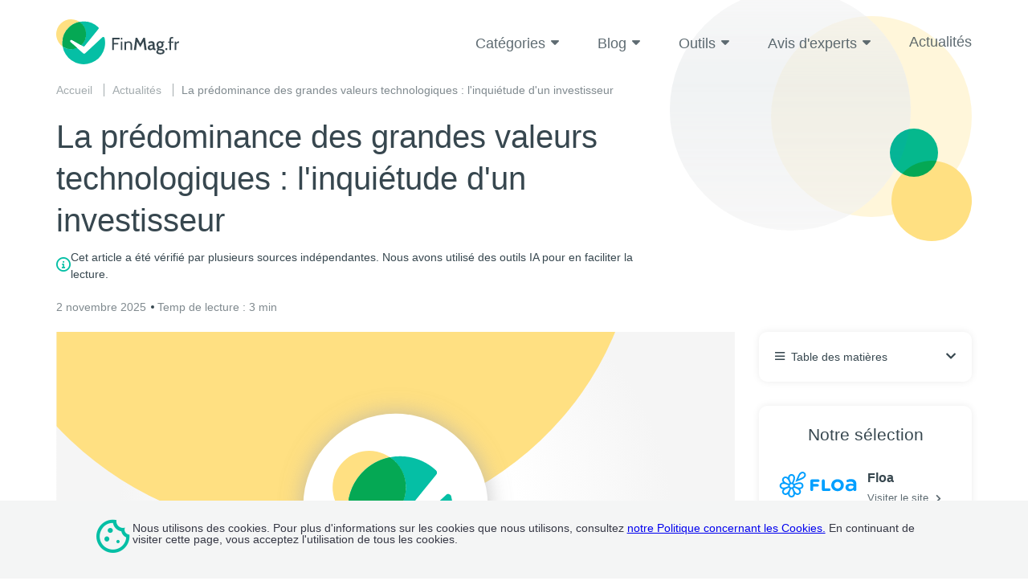

--- FILE ---
content_type: text/html; charset=UTF-8
request_url: https://www.finmag.fr/actualites/la-predominance-des-grandes-valeurs-technologiques-linquietude-dun-investisseur/
body_size: 76340
content:
<!DOCTYPE html>
<html lang="fr"
        class="language-en is-ltr no-js"
        data-marks="post-10617">
<head>
    <script>partytown = {lib: '/wp-content/themes/comparison/assets/js/vendor/partytown/', forward: ['dataLayer.push', 'gtag'], loadScriptsOnMainThread: ['https://googleads.g.doubleclick.net/']};</script><script>/* Partytown 0.10.0 - MIT builder.io */
const t={preserveBehavior:!1},e=e=>{if("string"==typeof e)return[e,t];const[n,r=t]=e;return[n,{...t,...r}]},n=Object.freeze((t=>{const e=new Set;let n=[];do{Object.getOwnPropertyNames(n).forEach((t=>{"function"==typeof n[t]&&e.add(t)}))}while((n=Object.getPrototypeOf(n))!==Object.prototype);return Array.from(e)})());!function(t,r,o,i,a,s,c,d,l,p,u=t,f){function h(){f||(f=1,"/"==(c=(s.lib||"/~partytown/")+(s.debug?"debug/":""))[0]&&(l=r.querySelectorAll('script[type="text/partytown"]'),i!=t?i.dispatchEvent(new CustomEvent("pt1",{detail:t})):(d=setTimeout(v,1e4),r.addEventListener("pt0",w),a?y(1):o.serviceWorker?o.serviceWorker.register(c+(s.swPath||"partytown-sw.js"),{scope:c}).then((function(t){t.active?y():t.installing&&t.installing.addEventListener("statechange",(function(t){"activated"==t.target.state&&y()}))}),console.error):v())))}function y(t){p=r.createElement(t?"script":"iframe"),t||(p.style.display="block",p.style.width="0",p.style.height="0",p.style.border="0",p.style.visibility="hidden",p.setAttribute("aria-hidden",!0)),p.src=c+"partytown-"+(t?"atomics.js?v=0.10.0":"sandbox-sw.html?"+Date.now()),r.querySelector(s.sandboxParent||"body").appendChild(p)}function v(n,o){for(w(),i==t&&(s.forward||[]).map((function(n){const[r]=e(n);delete t[r.split(".")[0]]})),n=0;n<l.length;n++)(o=r.createElement("script")).innerHTML=l[n].innerHTML,o.nonce=s.nonce,r.head.appendChild(o);p&&p.parentNode.removeChild(p)}function w(){clearTimeout(d)}s=t.partytown||{},i==t&&(s.forward||[]).map((function(r){const[o,{preserveBehavior:i}]=e(r);u=t,o.split(".").map((function(e,r,o){var a;u=u[o[r]]=r+1<o.length?u[o[r]]||(a=o[r+1],n.includes(a)?[]:{}):(()=>{let e=null;if(i){const{methodOrProperty:n,thisObject:r}=((t,e)=>{let n=t;for(let t=0;t<e.length-1;t+=1)n=n[e[t]];return{thisObject:n,methodOrProperty:e.length>0?n[e[e.length-1]]:void 0}})(t,o);"function"==typeof n&&(e=(...t)=>n.apply(r,...t))}return function(){let n;return e&&(n=e(arguments)),(t._ptf=t._ptf||[]).push(o,arguments),n}})()}))})),"complete"==r.readyState?h():(t.addEventListener("DOMContentLoaded",h),t.addEventListener("load",h))}(window,document,navigator,top,window.crossOriginIsolated);</script>

    <script id="aloomajs"></script>

    
    
            <script>
            !function(f,b,e,v,n,t,s)
            {if(f.fbq)return;n=f.fbq=function(){n.callMethod?
                n.callMethod.apply(n,arguments):n.queue.push(arguments)};
                if(!f._fbq)f._fbq=n;n.push=n;n.loaded=!0;n.version='2.0';
                n.queue=[];t=b.createElement(e);t.async=!0;
                t.src=v;s=b.getElementsByTagName(e)[0];
                s.parentNode.insertBefore(t,s)}(window, document,'script',
                'https://connect.facebook.net/en_US/fbevents.js');
            fbq('init', '1393939375165828');
            fbq('track', 'PageView');
        </script>
        <noscript>
            <img height="1" width="1" style="display:none" src="https://www.facebook.com/tr?id=1393939375165828&ev=PageView&noscript=1"/>
        </noscript>
    
    <!-- Google Tag Manager -->
<!-- End Google Tag Manager -->

<!-- Google Analytics -->
<script type="text/partytown"		src="https://www.googletagmanager.com/gtag/js?id=G-FMS9XY97DD"></script>

<script type="text/javascript">
    window.gtagClientId = null;
    window.gtagSessionId = null;
</script>

<script type="text/partytown">
    window.dataLayer = window.dataLayer || [];
    window.gtag = function () {dataLayer.push(arguments);};

    
    gtag('js', new Date());

    let gtagVars = {
        'cookie_domain': 'www.finmag.fr'
    };

    
        gtagVars['dimension1'] = 'loans';
    
    
    
	    gtagVars['user_id'] = '518E5452-0232-48A6-B681-89F1A76B1739';
	
    gtag('config', 'G-FMS9XY97DD', gtagVars);

    
    gtag('get', 'G-FMS9XY97DD', 'client_id', (client_id) => {
        gtag('get', 'G-FMS9XY97DD', 'session_id', (session_id) => {
            gtagClientId = client_id;
            gtagSessionId = session_id;
        });
    });
</script>
<!-- End Google Analytics -->

    

    

            <link rel="apple-touch-icon" sizes="57x57" href="https://www.finmag.fr/wp-content/themes/comparison/assets/img/choisir-finance/favicon/apple-icon-57x57.png">
        <link rel="apple-touch-icon" sizes="60x60" href="https://www.finmag.fr/wp-content/themes/comparison/assets/img/choisir-finance/favicon/apple-icon-60x60.png">
        <link rel="apple-touch-icon" sizes="72x72" href="https://www.finmag.fr/wp-content/themes/comparison/assets/img/choisir-finance/favicon/apple-icon-72x72.png">
        <link rel="apple-touch-icon" sizes="76x76" href="https://www.finmag.fr/wp-content/themes/comparison/assets/img/choisir-finance/favicon/apple-icon-76x76.png">
        <link rel="apple-touch-icon" sizes="114x114" href="https://www.finmag.fr/wp-content/themes/comparison/assets/img/choisir-finance/favicon/apple-icon-114x114.png">
        <link rel="apple-touch-icon" sizes="120x120" href="https://www.finmag.fr/wp-content/themes/comparison/assets/img/choisir-finance/favicon/apple-icon-120x120.png">
        <link rel="apple-touch-icon" sizes="144x144" href="https://www.finmag.fr/wp-content/themes/comparison/assets/img/choisir-finance/favicon/apple-icon-144x144.png">
        <link rel="apple-touch-icon" sizes="152x152" href="https://www.finmag.fr/wp-content/themes/comparison/assets/img/choisir-finance/favicon/apple-icon-152x152.png">
        <link rel="apple-touch-icon" sizes="180x180" href="https://www.finmag.fr/wp-content/themes/comparison/assets/img/choisir-finance/favicon/apple-icon-180x180.png">
        <link rel="icon" type="image/png" sizes="192x192"  href="https://www.finmag.fr/wp-content/themes/comparison/assets/img/choisir-finance/favicon/android-icon-192x192.png">
        <link rel="icon" type="image/png" sizes="32x32" href="https://www.finmag.fr/wp-content/themes/comparison/assets/img/choisir-finance/favicon/favicon-32x32.png">
        <link rel="icon" type="image/png" sizes="96x96" href="https://www.finmag.fr/wp-content/themes/comparison/assets/img/choisir-finance/favicon/favicon-96x96.png">
        <link rel="icon" type="image/png" sizes="16x16" href="https://www.finmag.fr/wp-content/themes/comparison/assets/img/choisir-finance/favicon/favicon-16x16.png">
    
    <!-- HEAD TAGS START -->
            <title>La prédominance des grandes valeurs technologiques&nbsp;: l'inquiétude d'un investisseur</title>
            <link href="https://www.finmag.fr/actualites/la-predominance-des-grandes-valeurs-technologiques-linquietude-dun-investisseur/" rel="canonical">
            <meta name="robots" content="index, follow">
            <meta charset="UTF-8">
            <meta content="IE=edge" http-equiv="X-UA-Compatible">
            <meta name="viewport" content="width=device-width">
            <meta name="description" content="La prédominance des grandes valeurs technologiques&nbsp;: l’inquiétude d’un investisseur
La flambée des actions des grandes entreprises technologiques et leur p">
            <meta property="og:image" content="https://www.finmag.fr/wp-content/themes/comparison/assets/img/choisir-finance/share-image.png">
            <link type="font/woff2" href="https://www.finmag.fr/wp-content/themes/comparison/assets/fonts/icons/1.6.0.8/icons.woff2" rel="preload" as="font" crossorigin="">
            <style type="text/css">.btn{display:inline-block;text-align:center;vertical-align:middle;user-select:none;transition:color .15s ease-in-out,background-color .15s ease-in-out,border-color .15s ease-in-out,box-shadow .15s ease-in-out;border-radius:6px;padding:15px 40px;font-size:16px;text-decoration:none;white-space:normal;line-height:1;color:#fff}.btn.btn-primary{background-color:var(--cta-color,#ff3d00);box-shadow:0 3px 3px var(--cta-box-shadow-color,rgba(255,61,0,.1019607843))}.btn.btn-primary:focus,.btn.btn-primary:hover{background-color:var(--cta-hover-and-focus-color,#d3302f)}.btn.btn-primary-transparent{color:var(--cta-color,#ff3d00);border:1px solid var(--cta-color,#ff3d00)}.btn.btn-success{background-color:#05bfa5;box-shadow:0 3px 3px rgba(0,0,0,.1019607843)}.btn.btn-transparent{background-color:rgba(0,0,0,0);color:#37474f;text-decoration:underline;padding-left:20px;padding-right:20px}.btn.btn-transparent-simple{background-color:rgba(0,0,0,0);color:#37474f;box-shadow:0 3px 3px rgba(0,0,0,.1019607843)}.btn.btn-bordered{border:2px solid #ff3d00}.btn.btn-bordered-success{border:2px solid #05bfa5}.btn i{margin-left:5px;position:relative;bottom:-2px;transition:transform .3s}.btn:hover i{display:inline-block;transform:translate(3px,0)}button.btn:hover,input.btn:hover{cursor:pointer}button.btn.btn-primary,button.btn.btn-success,button.btn.btn-transparent,button.btn.btn-transparent-simple,input.btn.btn-primary,input.btn.btn-success,input.btn.btn-transparent,input.btn.btn-transparent-simple{border:none}body.abt-1667-blue .btn.btn-primary{background-color:#006382!important}body.abt-1667-red .btn.btn-primary{background-color:#ad4242!important}a,abbr,acronym,address,applet,article,aside,audio,b,big,blockquote,body,canvas,caption,center,cite,code,dd,del,details,dfn,div,dl,dt,em,embed,fieldset,figcaption,figure,footer,form,h1,h2,h3,h4,h5,h6,header,hgroup,html,i,iframe,img,ins,kbd,label,legend,li,mark,menu,nav,object,ol,output,p,pre,q,ruby,s,samp,section,small,span,strike,strong,sub,summary,sup,table,tbody,td,tfoot,th,thead,time,tr,tt,u,ul,var,video{margin:0;padding:0;border:0;font-size:100%;font:inherit;vertical-align:baseline}article,aside,details,figcaption,figure,footer,header,hgroup,menu,nav,section{display:block}ol,ul{list-style:none}blockquote,q{quotes:none}blockquote:after,blockquote:before,q:after,q:before{content:"";content:none}table{border-collapse:collapse;border-spacing:0}strong{font-weight:700}@font-face{font-family:icons;font-display:swap;src:url(https://www.finmag.fr/wp-content/themes/comparison/assets/fonts/icons/1.6.0.8/icons.eot);src:url(https://www.finmag.fr/wp-content/themes/comparison/assets/fonts/icons/1.6.0.8/icons.eot?#iefix) format("eot"),url(https://www.finmag.fr/wp-content/themes/comparison/assets/fonts/icons/1.6.0.8/icons.woff2) format("woff2"),url(https://www.finmag.fr/wp-content/themes/comparison/assets/fonts/icons/1.6.0.8/icons.woff) format("woff"),url(https://www.finmag.fr/wp-content/themes/comparison/assets/fonts/icons/1.6.0.8/icons.ttf) format("truetype"),url(https://www.finmag.fr/wp-content/themes/comparison/assets/fonts/icons/1.6.0.8/icons.svg#icons) format("svg")}.fa-app-store-ios:before{font-family:icons;-webkit-font-smoothing:antialiased;-moz-osx-font-smoothing:grayscale;font-style:normal;font-variant:normal;font-weight:400;text-decoration:none;text-transform:none;content:""}.fa-app-store:before{font-family:icons;-webkit-font-smoothing:antialiased;-moz-osx-font-smoothing:grayscale;font-style:normal;font-variant:normal;font-weight:400;text-decoration:none;text-transform:none;content:""}.fa-approvals:before{font-family:icons;-webkit-font-smoothing:antialiased;-moz-osx-font-smoothing:grayscale;font-style:normal;font-variant:normal;font-weight:400;text-decoration:none;text-transform:none;content:""}.fa-apr:before{font-family:icons;-webkit-font-smoothing:antialiased;-moz-osx-font-smoothing:grayscale;font-style:normal;font-variant:normal;font-weight:400;text-decoration:none;text-transform:none;content:""}.fa-arrow-alt-circle-right-regular:before{font-family:icons;-webkit-font-smoothing:antialiased;-moz-osx-font-smoothing:grayscale;font-style:normal;font-variant:normal;font-weight:400;text-decoration:none;text-transform:none;content:""}.fa-arrow-back-long:before{font-family:icons;-webkit-font-smoothing:antialiased;-moz-osx-font-smoothing:grayscale;font-style:normal;font-variant:normal;font-weight:400;text-decoration:none;text-transform:none;content:""}.fa-arrow-back:before{font-family:icons;-webkit-font-smoothing:antialiased;-moz-osx-font-smoothing:grayscale;font-style:normal;font-variant:normal;font-weight:400;text-decoration:none;text-transform:none;content:""}.fa-arrow-down:before{font-family:icons;-webkit-font-smoothing:antialiased;-moz-osx-font-smoothing:grayscale;font-style:normal;font-variant:normal;font-weight:400;text-decoration:none;text-transform:none;content:""}.fa-arrow-drop-down:before{font-family:icons;-webkit-font-smoothing:antialiased;-moz-osx-font-smoothing:grayscale;font-style:normal;font-variant:normal;font-weight:400;text-decoration:none;text-transform:none;content:""}.fa-arrow-drop-up:before{font-family:icons;-webkit-font-smoothing:antialiased;-moz-osx-font-smoothing:grayscale;font-style:normal;font-variant:normal;font-weight:400;text-decoration:none;text-transform:none;content:""}.fa-arrow-forward-long:before{font-family:icons;-webkit-font-smoothing:antialiased;-moz-osx-font-smoothing:grayscale;font-style:normal;font-variant:normal;font-weight:400;text-decoration:none;text-transform:none;content:""}.fa-arrow-forward:before{font-family:icons;-webkit-font-smoothing:antialiased;-moz-osx-font-smoothing:grayscale;font-style:normal;font-variant:normal;font-weight:400;text-decoration:none;text-transform:none;content:""}.fa-arrow-long-right:before{font-family:icons;-webkit-font-smoothing:antialiased;-moz-osx-font-smoothing:grayscale;font-style:normal;font-variant:normal;font-weight:400;text-decoration:none;text-transform:none;content:""}.fa-arrow-up-right:before{font-family:icons;-webkit-font-smoothing:antialiased;-moz-osx-font-smoothing:grayscale;font-style:normal;font-variant:normal;font-weight:400;text-decoration:none;text-transform:none;content:""}.fa-arrowhead:before{font-family:icons;-webkit-font-smoothing:antialiased;-moz-osx-font-smoothing:grayscale;font-style:normal;font-variant:normal;font-weight:400;text-decoration:none;text-transform:none;content:""}.fa-assured-workload:before{font-family:icons;-webkit-font-smoothing:antialiased;-moz-osx-font-smoothing:grayscale;font-style:normal;font-variant:normal;font-weight:400;text-decoration:none;text-transform:none;content:""}.fa-award:before{font-family:icons;-webkit-font-smoothing:antialiased;-moz-osx-font-smoothing:grayscale;font-style:normal;font-variant:normal;font-weight:400;text-decoration:none;text-transform:none;content:""}.fa-back-in-circle:before{font-family:icons;-webkit-font-smoothing:antialiased;-moz-osx-font-smoothing:grayscale;font-style:normal;font-variant:normal;font-weight:400;text-decoration:none;text-transform:none;content:""}.fa-badge-dollar-check:before{font-family:icons;-webkit-font-smoothing:antialiased;-moz-osx-font-smoothing:grayscale;font-style:normal;font-variant:normal;font-weight:400;text-decoration:none;text-transform:none;content:""}.fa-bars:before{font-family:icons;-webkit-font-smoothing:antialiased;-moz-osx-font-smoothing:grayscale;font-style:normal;font-variant:normal;font-weight:400;text-decoration:none;text-transform:none;content:""}.fa-books-custom:before{font-family:icons;-webkit-font-smoothing:antialiased;-moz-osx-font-smoothing:grayscale;font-style:normal;font-variant:normal;font-weight:400;text-decoration:none;text-transform:none;content:""}.fa-bowl-food:before{font-family:icons;-webkit-font-smoothing:antialiased;-moz-osx-font-smoothing:grayscale;font-style:normal;font-variant:normal;font-weight:400;text-decoration:none;text-transform:none;content:""}.fa-briefcase-medical:before{font-family:icons;-webkit-font-smoothing:antialiased;-moz-osx-font-smoothing:grayscale;font-style:normal;font-variant:normal;font-weight:400;text-decoration:none;text-transform:none;content:""}.fa-calendar-check:before{font-family:icons;-webkit-font-smoothing:antialiased;-moz-osx-font-smoothing:grayscale;font-style:normal;font-variant:normal;font-weight:400;text-decoration:none;text-transform:none;content:""}.fa-calendar-dots-solid:before{font-family:icons;-webkit-font-smoothing:antialiased;-moz-osx-font-smoothing:grayscale;font-style:normal;font-variant:normal;font-weight:400;text-decoration:none;text-transform:none;content:""}.fa-calendar-month:before{font-family:icons;-webkit-font-smoothing:antialiased;-moz-osx-font-smoothing:grayscale;font-style:normal;font-variant:normal;font-weight:400;text-decoration:none;text-transform:none;content:""}.fa-calendar-rounded:before{font-family:icons;-webkit-font-smoothing:antialiased;-moz-osx-font-smoothing:grayscale;font-style:normal;font-variant:normal;font-weight:400;text-decoration:none;text-transform:none;content:""}.fa-calendar-solid:before{font-family:icons;-webkit-font-smoothing:antialiased;-moz-osx-font-smoothing:grayscale;font-style:normal;font-variant:normal;font-weight:400;text-decoration:none;text-transform:none;content:""}.fa-calendar:before{font-family:icons;-webkit-font-smoothing:antialiased;-moz-osx-font-smoothing:grayscale;font-style:normal;font-variant:normal;font-weight:400;text-decoration:none;text-transform:none;content:""}.fa-call-simple:before{font-family:icons;-webkit-font-smoothing:antialiased;-moz-osx-font-smoothing:grayscale;font-style:normal;font-variant:normal;font-weight:400;text-decoration:none;text-transform:none;content:""}.fa-call:before{font-family:icons;-webkit-font-smoothing:antialiased;-moz-osx-font-smoothing:grayscale;font-style:normal;font-variant:normal;font-weight:400;text-decoration:none;text-transform:none;content:""}.fa-cancel-filled:before{font-family:icons;-webkit-font-smoothing:antialiased;-moz-osx-font-smoothing:grayscale;font-style:normal;font-variant:normal;font-weight:400;text-decoration:none;text-transform:none;content:""}.fa-car:before{font-family:icons;-webkit-font-smoothing:antialiased;-moz-osx-font-smoothing:grayscale;font-style:normal;font-variant:normal;font-weight:400;text-decoration:none;text-transform:none;content:""}.fa-card-income:before{font-family:icons;-webkit-font-smoothing:antialiased;-moz-osx-font-smoothing:grayscale;font-style:normal;font-variant:normal;font-weight:400;text-decoration:none;text-transform:none;content:""}.fa-cat:before{font-family:icons;-webkit-font-smoothing:antialiased;-moz-osx-font-smoothing:grayscale;font-style:normal;font-variant:normal;font-weight:400;text-decoration:none;text-transform:none;content:""}.fa-chart-column:before{font-family:icons;-webkit-font-smoothing:antialiased;-moz-osx-font-smoothing:grayscale;font-style:normal;font-variant:normal;font-weight:400;text-decoration:none;text-transform:none;content:""}.fa-chart-line:before{font-family:icons;-webkit-font-smoothing:antialiased;-moz-osx-font-smoothing:grayscale;font-style:normal;font-variant:normal;font-weight:400;text-decoration:none;text-transform:none;content:""}.fa-check-circle-filled:before{font-family:icons;-webkit-font-smoothing:antialiased;-moz-osx-font-smoothing:grayscale;font-style:normal;font-variant:normal;font-weight:400;text-decoration:none;text-transform:none;content:""}.fa-check-circle-pg:before{font-family:icons;-webkit-font-smoothing:antialiased;-moz-osx-font-smoothing:grayscale;font-style:normal;font-variant:normal;font-weight:400;text-decoration:none;text-transform:none;content:""}.fa-check-circle-thin:before{font-family:icons;-webkit-font-smoothing:antialiased;-moz-osx-font-smoothing:grayscale;font-style:normal;font-variant:normal;font-weight:400;text-decoration:none;text-transform:none;content:""}.fa-check-circle:before{font-family:icons;-webkit-font-smoothing:antialiased;-moz-osx-font-smoothing:grayscale;font-style:normal;font-variant:normal;font-weight:400;text-decoration:none;text-transform:none;content:""}.fa-check:before{font-family:icons;-webkit-font-smoothing:antialiased;-moz-osx-font-smoothing:grayscale;font-style:normal;font-variant:normal;font-weight:400;text-decoration:none;text-transform:none;content:""}.fa-chevron-circle-down:before{font-family:icons;-webkit-font-smoothing:antialiased;-moz-osx-font-smoothing:grayscale;font-style:normal;font-variant:normal;font-weight:400;text-decoration:none;text-transform:none;content:""}.fa-chevron-circle-right:before{font-family:icons;-webkit-font-smoothing:antialiased;-moz-osx-font-smoothing:grayscale;font-style:normal;font-variant:normal;font-weight:400;text-decoration:none;text-transform:none;content:""}.fa-chevron-double-right:before{font-family:icons;-webkit-font-smoothing:antialiased;-moz-osx-font-smoothing:grayscale;font-style:normal;font-variant:normal;font-weight:400;text-decoration:none;text-transform:none;content:""}.fa-chevron-down:before{font-family:icons;-webkit-font-smoothing:antialiased;-moz-osx-font-smoothing:grayscale;font-style:normal;font-variant:normal;font-weight:400;text-decoration:none;text-transform:none;content:""}.fa-chevron-left:before{font-family:icons;-webkit-font-smoothing:antialiased;-moz-osx-font-smoothing:grayscale;font-style:normal;font-variant:normal;font-weight:400;text-decoration:none;text-transform:none;content:""}.fa-chevron-right:before{font-family:icons;-webkit-font-smoothing:antialiased;-moz-osx-font-smoothing:grayscale;font-style:normal;font-variant:normal;font-weight:400;text-decoration:none;text-transform:none;content:""}.fa-chevron-up-solid:before{font-family:icons;-webkit-font-smoothing:antialiased;-moz-osx-font-smoothing:grayscale;font-style:normal;font-variant:normal;font-weight:400;text-decoration:none;text-transform:none;content:""}.fa-chevron-up:before{font-family:icons;-webkit-font-smoothing:antialiased;-moz-osx-font-smoothing:grayscale;font-style:normal;font-variant:normal;font-weight:400;text-decoration:none;text-transform:none;content:""}.fa-circle-dollar-solid:before{font-family:icons;-webkit-font-smoothing:antialiased;-moz-osx-font-smoothing:grayscale;font-style:normal;font-variant:normal;font-weight:400;text-decoration:none;text-transform:none;content:""}.fa-circle-info-solid:before{font-family:icons;-webkit-font-smoothing:antialiased;-moz-osx-font-smoothing:grayscale;font-style:normal;font-variant:normal;font-weight:400;text-decoration:none;text-transform:none;content:""}.fa-circle-info:before{font-family:icons;-webkit-font-smoothing:antialiased;-moz-osx-font-smoothing:grayscale;font-style:normal;font-variant:normal;font-weight:400;text-decoration:none;text-transform:none;content:""}.fa-circle-right-regular:before{font-family:icons;-webkit-font-smoothing:antialiased;-moz-osx-font-smoothing:grayscale;font-style:normal;font-variant:normal;font-weight:400;text-decoration:none;text-transform:none;content:""}.fa-circle-section:before{font-family:icons;-webkit-font-smoothing:antialiased;-moz-osx-font-smoothing:grayscale;font-style:normal;font-variant:normal;font-weight:400;text-decoration:none;text-transform:none;content:""}.fa-circle-user-regular:before{font-family:icons;-webkit-font-smoothing:antialiased;-moz-osx-font-smoothing:grayscale;font-style:normal;font-variant:normal;font-weight:400;text-decoration:none;text-transform:none;content:""}.fa-circle-xmark-solid:before{font-family:icons;-webkit-font-smoothing:antialiased;-moz-osx-font-smoothing:grayscale;font-style:normal;font-variant:normal;font-weight:400;text-decoration:none;text-transform:none;content:""}.fa-clock-check:before{font-family:icons;-webkit-font-smoothing:antialiased;-moz-osx-font-smoothing:grayscale;font-style:normal;font-variant:normal;font-weight:400;text-decoration:none;text-transform:none;content:""}.fa-clock-fast:before{font-family:icons;-webkit-font-smoothing:antialiased;-moz-osx-font-smoothing:grayscale;font-style:normal;font-variant:normal;font-weight:400;text-decoration:none;text-transform:none;content:""}.fa-clock-filled:before{font-family:icons;-webkit-font-smoothing:antialiased;-moz-osx-font-smoothing:grayscale;font-style:normal;font-variant:normal;font-weight:400;text-decoration:none;text-transform:none;content:""}.fa-clock-open:before{font-family:icons;-webkit-font-smoothing:antialiased;-moz-osx-font-smoothing:grayscale;font-style:normal;font-variant:normal;font-weight:400;text-decoration:none;text-transform:none;content:""}.fa-clock-rotate-left:before{font-family:icons;-webkit-font-smoothing:antialiased;-moz-osx-font-smoothing:grayscale;font-style:normal;font-variant:normal;font-weight:400;text-decoration:none;text-transform:none;content:""}.fa-clock:before{font-family:icons;-webkit-font-smoothing:antialiased;-moz-osx-font-smoothing:grayscale;font-style:normal;font-variant:normal;font-weight:400;text-decoration:none;text-transform:none;content:""}.fa-clone:before{font-family:icons;-webkit-font-smoothing:antialiased;-moz-osx-font-smoothing:grayscale;font-style:normal;font-variant:normal;font-weight:400;text-decoration:none;text-transform:none;content:""}.fa-close-circle:before{font-family:icons;-webkit-font-smoothing:antialiased;-moz-osx-font-smoothing:grayscale;font-style:normal;font-variant:normal;font-weight:400;text-decoration:none;text-transform:none;content:""}.fa-close-faq:before{font-family:icons;-webkit-font-smoothing:antialiased;-moz-osx-font-smoothing:grayscale;font-style:normal;font-variant:normal;font-weight:400;text-decoration:none;text-transform:none;content:""}.fa-close-thick:before{font-family:icons;-webkit-font-smoothing:antialiased;-moz-osx-font-smoothing:grayscale;font-style:normal;font-variant:normal;font-weight:400;text-decoration:none;text-transform:none;content:""}.fa-close:before{font-family:icons;-webkit-font-smoothing:antialiased;-moz-osx-font-smoothing:grayscale;font-style:normal;font-variant:normal;font-weight:400;text-decoration:none;text-transform:none;content:""}.fa-coins:before{font-family:icons;-webkit-font-smoothing:antialiased;-moz-osx-font-smoothing:grayscale;font-style:normal;font-variant:normal;font-weight:400;text-decoration:none;text-transform:none;content:""}.fa-collapse:before{font-family:icons;-webkit-font-smoothing:antialiased;-moz-osx-font-smoothing:grayscale;font-style:normal;font-variant:normal;font-weight:400;text-decoration:none;text-transform:none;content:""}.fa-competitive-rates:before{font-family:icons;-webkit-font-smoothing:antialiased;-moz-osx-font-smoothing:grayscale;font-style:normal;font-variant:normal;font-weight:400;text-decoration:none;text-transform:none;content:""}.fa-computer-mouse-solid:before{font-family:icons;-webkit-font-smoothing:antialiased;-moz-osx-font-smoothing:grayscale;font-style:normal;font-variant:normal;font-weight:400;text-decoration:none;text-transform:none;content:""}.fa-cookie:before{font-family:icons;-webkit-font-smoothing:antialiased;-moz-osx-font-smoothing:grayscale;font-style:normal;font-variant:normal;font-weight:400;text-decoration:none;text-transform:none;content:""}.fa-cosigner-release:before{font-family:icons;-webkit-font-smoothing:antialiased;-moz-osx-font-smoothing:grayscale;font-style:normal;font-variant:normal;font-weight:400;text-decoration:none;text-transform:none;content:""}.fa-cottage:before{font-family:icons;-webkit-font-smoothing:antialiased;-moz-osx-font-smoothing:grayscale;font-style:normal;font-variant:normal;font-weight:400;text-decoration:none;text-transform:none;content:""}.fa-credit-card-solid:before{font-family:icons;-webkit-font-smoothing:antialiased;-moz-osx-font-smoothing:grayscale;font-style:normal;font-variant:normal;font-weight:400;text-decoration:none;text-transform:none;content:""}.fa-credit-card:before{font-family:icons;-webkit-font-smoothing:antialiased;-moz-osx-font-smoothing:grayscale;font-style:normal;font-variant:normal;font-weight:400;text-decoration:none;text-transform:none;content:""}.fa-credit-score:before{font-family:icons;-webkit-font-smoothing:antialiased;-moz-osx-font-smoothing:grayscale;font-style:normal;font-variant:normal;font-weight:400;text-decoration:none;text-transform:none;content:""}.fa-cup-filled:before{font-family:icons;-webkit-font-smoothing:antialiased;-moz-osx-font-smoothing:grayscale;font-style:normal;font-variant:normal;font-weight:400;text-decoration:none;text-transform:none;content:""}.fa-custom-repayment:before{font-family:icons;-webkit-font-smoothing:antialiased;-moz-osx-font-smoothing:grayscale;font-style:normal;font-variant:normal;font-weight:400;text-decoration:none;text-transform:none;content:""}.fa-deferment-options:before{font-family:icons;-webkit-font-smoothing:antialiased;-moz-osx-font-smoothing:grayscale;font-style:normal;font-variant:normal;font-weight:400;text-decoration:none;text-transform:none;content:""}.fa-discount-label:before{font-family:icons;-webkit-font-smoothing:antialiased;-moz-osx-font-smoothing:grayscale;font-style:normal;font-variant:normal;font-weight:400;text-decoration:none;text-transform:none;content:""}.fa-display:before{font-family:icons;-webkit-font-smoothing:antialiased;-moz-osx-font-smoothing:grayscale;font-style:normal;font-variant:normal;font-weight:400;text-decoration:none;text-transform:none;content:""}.fa-documents-edit:before{font-family:icons;-webkit-font-smoothing:antialiased;-moz-osx-font-smoothing:grayscale;font-style:normal;font-variant:normal;font-weight:400;text-decoration:none;text-transform:none;content:""}.fa-dog:before{font-family:icons;-webkit-font-smoothing:antialiased;-moz-osx-font-smoothing:grayscale;font-style:normal;font-variant:normal;font-weight:400;text-decoration:none;text-transform:none;content:""}.fa-easy-to-use-apps:before{font-family:icons;-webkit-font-smoothing:antialiased;-moz-osx-font-smoothing:grayscale;font-style:normal;font-variant:normal;font-weight:400;text-decoration:none;text-transform:none;content:""}.fa-edit-square-alt:before{font-family:icons;-webkit-font-smoothing:antialiased;-moz-osx-font-smoothing:grayscale;font-style:normal;font-variant:normal;font-weight:400;text-decoration:none;text-transform:none;content:""}.fa-edit-square:before{font-family:icons;-webkit-font-smoothing:antialiased;-moz-osx-font-smoothing:grayscale;font-style:normal;font-variant:normal;font-weight:400;text-decoration:none;text-transform:none;content:""}.fa-edit:before{font-family:icons;-webkit-font-smoothing:antialiased;-moz-osx-font-smoothing:grayscale;font-style:normal;font-variant:normal;font-weight:400;text-decoration:none;text-transform:none;content:""}.fa-electric-bolt:before{font-family:icons;-webkit-font-smoothing:antialiased;-moz-osx-font-smoothing:grayscale;font-style:normal;font-variant:normal;font-weight:400;text-decoration:none;text-transform:none;content:""}.fa-email-filled:before{font-family:icons;-webkit-font-smoothing:antialiased;-moz-osx-font-smoothing:grayscale;font-style:normal;font-variant:normal;font-weight:400;text-decoration:none;text-transform:none;content:""}.fa-email-read:before{font-family:icons;-webkit-font-smoothing:antialiased;-moz-osx-font-smoothing:grayscale;font-style:normal;font-variant:normal;font-weight:400;text-decoration:none;text-transform:none;content:""}.fa-expand:before{font-family:icons;-webkit-font-smoothing:antialiased;-moz-osx-font-smoothing:grayscale;font-style:normal;font-variant:normal;font-weight:400;text-decoration:none;text-transform:none;content:""}.fa-eye:before{font-family:icons;-webkit-font-smoothing:antialiased;-moz-osx-font-smoothing:grayscale;font-style:normal;font-variant:normal;font-weight:400;text-decoration:none;text-transform:none;content:""}.fa-facebook:before{font-family:icons;-webkit-font-smoothing:antialiased;-moz-osx-font-smoothing:grayscale;font-style:normal;font-variant:normal;font-weight:400;text-decoration:none;text-transform:none;content:""}.fa-fast-forward:before{font-family:icons;-webkit-font-smoothing:antialiased;-moz-osx-font-smoothing:grayscale;font-style:normal;font-variant:normal;font-weight:400;text-decoration:none;text-transform:none;content:""}.fa-fdic-insured:before{font-family:icons;-webkit-font-smoothing:antialiased;-moz-osx-font-smoothing:grayscale;font-style:normal;font-variant:normal;font-weight:400;text-decoration:none;text-transform:none;content:""}.fa-fee:before{font-family:icons;-webkit-font-smoothing:antialiased;-moz-osx-font-smoothing:grayscale;font-style:normal;font-variant:normal;font-weight:400;text-decoration:none;text-transform:none;content:""}.fa-file-download:before{font-family:icons;-webkit-font-smoothing:antialiased;-moz-osx-font-smoothing:grayscale;font-style:normal;font-variant:normal;font-weight:400;text-decoration:none;text-transform:none;content:""}.fa-filter-horizontal:before{font-family:icons;-webkit-font-smoothing:antialiased;-moz-osx-font-smoothing:grayscale;font-style:normal;font-variant:normal;font-weight:400;text-decoration:none;text-transform:none;content:""}.fa-filter:before{font-family:icons;-webkit-font-smoothing:antialiased;-moz-osx-font-smoothing:grayscale;font-style:normal;font-variant:normal;font-weight:400;text-decoration:none;text-transform:none;content:""}.fa-fire-flame-curved-solid:before{font-family:icons;-webkit-font-smoothing:antialiased;-moz-osx-font-smoothing:grayscale;font-style:normal;font-variant:normal;font-weight:400;text-decoration:none;text-transform:none;content:""}.fa-flexible-amounts:before{font-family:icons;-webkit-font-smoothing:antialiased;-moz-osx-font-smoothing:grayscale;font-style:normal;font-variant:normal;font-weight:400;text-decoration:none;text-transform:none;content:""}.fa-flexible-terms-us-pl:before{font-family:icons;-webkit-font-smoothing:antialiased;-moz-osx-font-smoothing:grayscale;font-style:normal;font-variant:normal;font-weight:400;text-decoration:none;text-transform:none;content:""}.fa-flexible-terms:before{font-family:icons;-webkit-font-smoothing:antialiased;-moz-osx-font-smoothing:grayscale;font-style:normal;font-variant:normal;font-weight:400;text-decoration:none;text-transform:none;content:""}.fa-go-back:before{font-family:icons;-webkit-font-smoothing:antialiased;-moz-osx-font-smoothing:grayscale;font-style:normal;font-variant:normal;font-weight:400;text-decoration:none;text-transform:none;content:""}.fa-google:before{font-family:icons;-webkit-font-smoothing:antialiased;-moz-osx-font-smoothing:grayscale;font-style:normal;font-variant:normal;font-weight:400;text-decoration:none;text-transform:none;content:""}.fa-graph:before{font-family:icons;-webkit-font-smoothing:antialiased;-moz-osx-font-smoothing:grayscale;font-style:normal;font-variant:normal;font-weight:400;text-decoration:none;text-transform:none;content:""}.fa-group-add:before{font-family:icons;-webkit-font-smoothing:antialiased;-moz-osx-font-smoothing:grayscale;font-style:normal;font-variant:normal;font-weight:400;text-decoration:none;text-transform:none;content:""}.fa-groups:before{font-family:icons;-webkit-font-smoothing:antialiased;-moz-osx-font-smoothing:grayscale;font-style:normal;font-variant:normal;font-weight:400;text-decoration:none;text-transform:none;content:""}.fa-hand:before{font-family:icons;-webkit-font-smoothing:antialiased;-moz-osx-font-smoothing:grayscale;font-style:normal;font-variant:normal;font-weight:400;text-decoration:none;text-transform:none;content:""}.fa-hat:before{font-family:icons;-webkit-font-smoothing:antialiased;-moz-osx-font-smoothing:grayscale;font-style:normal;font-variant:normal;font-weight:400;text-decoration:none;text-transform:none;content:""}.fa-health-briefcase:before{font-family:icons;-webkit-font-smoothing:antialiased;-moz-osx-font-smoothing:grayscale;font-style:normal;font-variant:normal;font-weight:400;text-decoration:none;text-transform:none;content:""}.fa-healthy-meals:before{font-family:icons;-webkit-font-smoothing:antialiased;-moz-osx-font-smoothing:grayscale;font-style:normal;font-variant:normal;font-weight:400;text-decoration:none;text-transform:none;content:""}.fa-heart-life-ins-white:before{font-family:icons;-webkit-font-smoothing:antialiased;-moz-osx-font-smoothing:grayscale;font-style:normal;font-variant:normal;font-weight:400;text-decoration:none;text-transform:none;content:""}.fa-heart-solid-full:before{font-family:icons;-webkit-font-smoothing:antialiased;-moz-osx-font-smoothing:grayscale;font-style:normal;font-variant:normal;font-weight:400;text-decoration:none;text-transform:none;content:""}.fa-help-outline:before{font-family:icons;-webkit-font-smoothing:antialiased;-moz-osx-font-smoothing:grayscale;font-style:normal;font-variant:normal;font-weight:400;text-decoration:none;text-transform:none;content:""}.fa-history:before{font-family:icons;-webkit-font-smoothing:antialiased;-moz-osx-font-smoothing:grayscale;font-style:normal;font-variant:normal;font-weight:400;text-decoration:none;text-transform:none;content:""}.fa-home-hand:before{font-family:icons;-webkit-font-smoothing:antialiased;-moz-osx-font-smoothing:grayscale;font-style:normal;font-variant:normal;font-weight:400;text-decoration:none;text-transform:none;content:""}.fa-home:before{font-family:icons;-webkit-font-smoothing:antialiased;-moz-osx-font-smoothing:grayscale;font-style:normal;font-variant:normal;font-weight:400;text-decoration:none;text-transform:none;content:""}.fa-hourglass:before{font-family:icons;-webkit-font-smoothing:antialiased;-moz-osx-font-smoothing:grayscale;font-style:normal;font-variant:normal;font-weight:400;text-decoration:none;text-transform:none;content:""}.fa-house-circle-check:before{font-family:icons;-webkit-font-smoothing:antialiased;-moz-osx-font-smoothing:grayscale;font-style:normal;font-variant:normal;font-weight:400;text-decoration:none;text-transform:none;content:""}.fa-keyboard-arrow-down:before{font-family:icons;-webkit-font-smoothing:antialiased;-moz-osx-font-smoothing:grayscale;font-style:normal;font-variant:normal;font-weight:400;text-decoration:none;text-transform:none;content:""}.fa-keyboard-arrow-up:before{font-family:icons;-webkit-font-smoothing:antialiased;-moz-osx-font-smoothing:grayscale;font-style:normal;font-variant:normal;font-weight:400;text-decoration:none;text-transform:none;content:""}.fa-leaf:before{font-family:icons;-webkit-font-smoothing:antialiased;-moz-osx-font-smoothing:grayscale;font-style:normal;font-variant:normal;font-weight:400;text-decoration:none;text-transform:none;content:""}.fa-lightbulb:before{font-family:icons;-webkit-font-smoothing:antialiased;-moz-osx-font-smoothing:grayscale;font-style:normal;font-variant:normal;font-weight:400;text-decoration:none;text-transform:none;content:""}.fa-list:before{font-family:icons;-webkit-font-smoothing:antialiased;-moz-osx-font-smoothing:grayscale;font-style:normal;font-variant:normal;font-weight:400;text-decoration:none;text-transform:none;content:""}.fa-loan:before{font-family:icons;-webkit-font-smoothing:antialiased;-moz-osx-font-smoothing:grayscale;font-style:normal;font-variant:normal;font-weight:400;text-decoration:none;text-transform:none;content:""}.fa-lock:before{font-family:icons;-webkit-font-smoothing:antialiased;-moz-osx-font-smoothing:grayscale;font-style:normal;font-variant:normal;font-weight:400;text-decoration:none;text-transform:none;content:""}.fa-long-term:before{font-family:icons;-webkit-font-smoothing:antialiased;-moz-osx-font-smoothing:grayscale;font-style:normal;font-variant:normal;font-weight:400;text-decoration:none;text-transform:none;content:""}.fa-low-fees:before{font-family:icons;-webkit-font-smoothing:antialiased;-moz-osx-font-smoothing:grayscale;font-style:normal;font-variant:normal;font-weight:400;text-decoration:none;text-transform:none;content:""}.fa-lower-costs:before{font-family:icons;-webkit-font-smoothing:antialiased;-moz-osx-font-smoothing:grayscale;font-style:normal;font-variant:normal;font-weight:400;text-decoration:none;text-transform:none;content:""}.fa-lower-payments:before{font-family:icons;-webkit-font-smoothing:antialiased;-moz-osx-font-smoothing:grayscale;font-style:normal;font-variant:normal;font-weight:400;text-decoration:none;text-transform:none;content:""}.fa-medal-light:before{font-family:icons;-webkit-font-smoothing:antialiased;-moz-osx-font-smoothing:grayscale;font-style:normal;font-variant:normal;font-weight:400;text-decoration:none;text-transform:none;content:""}.fa-medal:before{font-family:icons;-webkit-font-smoothing:antialiased;-moz-osx-font-smoothing:grayscale;font-style:normal;font-variant:normal;font-weight:400;text-decoration:none;text-transform:none;content:""}.fa-minus-circle:before{font-family:icons;-webkit-font-smoothing:antialiased;-moz-osx-font-smoothing:grayscale;font-style:normal;font-variant:normal;font-weight:400;text-decoration:none;text-transform:none;content:""}.fa-mobile-screen:before{font-family:icons;-webkit-font-smoothing:antialiased;-moz-osx-font-smoothing:grayscale;font-style:normal;font-variant:normal;font-weight:400;text-decoration:none;text-transform:none;content:""}.fa-money-amount:before{font-family:icons;-webkit-font-smoothing:antialiased;-moz-osx-font-smoothing:grayscale;font-style:normal;font-variant:normal;font-weight:400;text-decoration:none;text-transform:none;content:""}.fa-money-custom:before{font-family:icons;-webkit-font-smoothing:antialiased;-moz-osx-font-smoothing:grayscale;font-style:normal;font-variant:normal;font-weight:400;text-decoration:none;text-transform:none;content:""}.fa-money:before{font-family:icons;-webkit-font-smoothing:antialiased;-moz-osx-font-smoothing:grayscale;font-style:normal;font-variant:normal;font-weight:400;text-decoration:none;text-transform:none;content:""}.fa-no-bank:before{font-family:icons;-webkit-font-smoothing:antialiased;-moz-osx-font-smoothing:grayscale;font-style:normal;font-variant:normal;font-weight:400;text-decoration:none;text-transform:none;content:""}.fa-open-faq:before{font-family:icons;-webkit-font-smoothing:antialiased;-moz-osx-font-smoothing:grayscale;font-style:normal;font-variant:normal;font-weight:400;text-decoration:none;text-transform:none;content:""}.fa-paw-heart:before{font-family:icons;-webkit-font-smoothing:antialiased;-moz-osx-font-smoothing:grayscale;font-style:normal;font-variant:normal;font-weight:400;text-decoration:none;text-transform:none;content:""}.fa-paw-simple:before{font-family:icons;-webkit-font-smoothing:antialiased;-moz-osx-font-smoothing:grayscale;font-style:normal;font-variant:normal;font-weight:400;text-decoration:none;text-transform:none;content:""}.fa-paw:before{font-family:icons;-webkit-font-smoothing:antialiased;-moz-osx-font-smoothing:grayscale;font-style:normal;font-variant:normal;font-weight:400;text-decoration:none;text-transform:none;content:""}.fa-pen-holder:before{font-family:icons;-webkit-font-smoothing:antialiased;-moz-osx-font-smoothing:grayscale;font-style:normal;font-variant:normal;font-weight:400;text-decoration:none;text-transform:none;content:""}.fa-pen:before{font-family:icons;-webkit-font-smoothing:antialiased;-moz-osx-font-smoothing:grayscale;font-style:normal;font-variant:normal;font-weight:400;text-decoration:none;text-transform:none;content:""}.fa-percentage:before{font-family:icons;-webkit-font-smoothing:antialiased;-moz-osx-font-smoothing:grayscale;font-style:normal;font-variant:normal;font-weight:400;text-decoration:none;text-transform:none;content:""}.fa-person:before{font-family:icons;-webkit-font-smoothing:antialiased;-moz-osx-font-smoothing:grayscale;font-style:normal;font-variant:normal;font-weight:400;text-decoration:none;text-transform:none;content:""}.fa-pets:before{font-family:icons;-webkit-font-smoothing:antialiased;-moz-osx-font-smoothing:grayscale;font-style:normal;font-variant:normal;font-weight:400;text-decoration:none;text-transform:none;content:""}.fa-phone-volume:before{font-family:icons;-webkit-font-smoothing:antialiased;-moz-osx-font-smoothing:grayscale;font-style:normal;font-variant:normal;font-weight:400;text-decoration:none;text-transform:none;content:""}.fa-phone:before{font-family:icons;-webkit-font-smoothing:antialiased;-moz-osx-font-smoothing:grayscale;font-style:normal;font-variant:normal;font-weight:400;text-decoration:none;text-transform:none;content:""}.fa-place-filled:before{font-family:icons;-webkit-font-smoothing:antialiased;-moz-osx-font-smoothing:grayscale;font-style:normal;font-variant:normal;font-weight:400;text-decoration:none;text-transform:none;content:""}.fa-place:before{font-family:icons;-webkit-font-smoothing:antialiased;-moz-osx-font-smoothing:grayscale;font-style:normal;font-variant:normal;font-weight:400;text-decoration:none;text-transform:none;content:""}.fa-plus-circle:before{font-family:icons;-webkit-font-smoothing:antialiased;-moz-osx-font-smoothing:grayscale;font-style:normal;font-variant:normal;font-weight:400;text-decoration:none;text-transform:none;content:""}.fa-preview:before{font-family:icons;-webkit-font-smoothing:antialiased;-moz-osx-font-smoothing:grayscale;font-style:normal;font-variant:normal;font-weight:400;text-decoration:none;text-transform:none;content:""}.fa-price:before{font-family:icons;-webkit-font-smoothing:antialiased;-moz-osx-font-smoothing:grayscale;font-style:normal;font-variant:normal;font-weight:400;text-decoration:none;text-transform:none;content:""}.fa-pw-bowl:before{font-family:icons;-webkit-font-smoothing:antialiased;-moz-osx-font-smoothing:grayscale;font-style:normal;font-variant:normal;font-weight:400;text-decoration:none;text-transform:none;content:""}.fa-pw-low-price:before{font-family:icons;-webkit-font-smoothing:antialiased;-moz-osx-font-smoothing:grayscale;font-style:normal;font-variant:normal;font-weight:400;text-decoration:none;text-transform:none;content:""}.fa-pw-paw:before{font-family:icons;-webkit-font-smoothing:antialiased;-moz-osx-font-smoothing:grayscale;font-style:normal;font-variant:normal;font-weight:400;text-decoration:none;text-transform:none;content:""}.fa-pw-star:before{font-family:icons;-webkit-font-smoothing:antialiased;-moz-osx-font-smoothing:grayscale;font-style:normal;font-variant:normal;font-weight:400;text-decoration:none;text-transform:none;content:""}.fa-question-circle-light:before{font-family:icons;-webkit-font-smoothing:antialiased;-moz-osx-font-smoothing:grayscale;font-style:normal;font-variant:normal;font-weight:400;text-decoration:none;text-transform:none;content:""}.fa-quick-approvals:before{font-family:icons;-webkit-font-smoothing:antialiased;-moz-osx-font-smoothing:grayscale;font-style:normal;font-variant:normal;font-weight:400;text-decoration:none;text-transform:none;content:""}.fa-rates:before{font-family:icons;-webkit-font-smoothing:antialiased;-moz-osx-font-smoothing:grayscale;font-style:normal;font-variant:normal;font-weight:400;text-decoration:none;text-transform:none;content:""}.fa-recipe:before{font-family:icons;-webkit-font-smoothing:antialiased;-moz-osx-font-smoothing:grayscale;font-style:normal;font-variant:normal;font-weight:400;text-decoration:none;text-transform:none;content:""}.fa-refresh:before{font-family:icons;-webkit-font-smoothing:antialiased;-moz-osx-font-smoothing:grayscale;font-style:normal;font-variant:normal;font-weight:400;text-decoration:none;text-transform:none;content:""}.fa-remove-circle-filled:before{font-family:icons;-webkit-font-smoothing:antialiased;-moz-osx-font-smoothing:grayscale;font-style:normal;font-variant:normal;font-weight:400;text-decoration:none;text-transform:none;content:""}.fa-restart:before{font-family:icons;-webkit-font-smoothing:antialiased;-moz-osx-font-smoothing:grayscale;font-style:normal;font-variant:normal;font-weight:400;text-decoration:none;text-transform:none;content:""}.fa-sack-dollar:before{font-family:icons;-webkit-font-smoothing:antialiased;-moz-osx-font-smoothing:grayscale;font-style:normal;font-variant:normal;font-weight:400;text-decoration:none;text-transform:none;content:""}.fa-search-thick:before{font-family:icons;-webkit-font-smoothing:antialiased;-moz-osx-font-smoothing:grayscale;font-style:normal;font-variant:normal;font-weight:400;text-decoration:none;text-transform:none;content:""}.fa-search:before{font-family:icons;-webkit-font-smoothing:antialiased;-moz-osx-font-smoothing:grayscale;font-style:normal;font-variant:normal;font-weight:400;text-decoration:none;text-transform:none;content:""}.fa-secure-banking:before{font-family:icons;-webkit-font-smoothing:antialiased;-moz-osx-font-smoothing:grayscale;font-style:normal;font-variant:normal;font-weight:400;text-decoration:none;text-transform:none;content:""}.fa-sentiment-neutral-white:before{font-family:icons;-webkit-font-smoothing:antialiased;-moz-osx-font-smoothing:grayscale;font-style:normal;font-variant:normal;font-weight:400;text-decoration:none;text-transform:none;content:""}.fa-shield-check-solid:before{font-family:icons;-webkit-font-smoothing:antialiased;-moz-osx-font-smoothing:grayscale;font-style:normal;font-variant:normal;font-weight:400;text-decoration:none;text-transform:none;content:""}.fa-shipping:before{font-family:icons;-webkit-font-smoothing:antialiased;-moz-osx-font-smoothing:grayscale;font-style:normal;font-variant:normal;font-weight:400;text-decoration:none;text-transform:none;content:""}.fa-shop:before{font-family:icons;-webkit-font-smoothing:antialiased;-moz-osx-font-smoothing:grayscale;font-style:normal;font-variant:normal;font-weight:400;text-decoration:none;text-transform:none;content:""}.fa-sort-by:before{font-family:icons;-webkit-font-smoothing:antialiased;-moz-osx-font-smoothing:grayscale;font-style:normal;font-variant:normal;font-weight:400;text-decoration:none;text-transform:none;content:""}.fa-sort-down:before{font-family:icons;-webkit-font-smoothing:antialiased;-moz-osx-font-smoothing:grayscale;font-style:normal;font-variant:normal;font-weight:400;text-decoration:none;text-transform:none;content:""}.fa-speed:before{font-family:icons;-webkit-font-smoothing:antialiased;-moz-osx-font-smoothing:grayscale;font-style:normal;font-variant:normal;font-weight:400;text-decoration:none;text-transform:none;content:""}.fa-speedometer:before{font-family:icons;-webkit-font-smoothing:antialiased;-moz-osx-font-smoothing:grayscale;font-style:normal;font-variant:normal;font-weight:400;text-decoration:none;text-transform:none;content:""}.fa-star-bold:before{font-family:icons;-webkit-font-smoothing:antialiased;-moz-osx-font-smoothing:grayscale;font-style:normal;font-variant:normal;font-weight:400;text-decoration:none;text-transform:none;content:""}.fa-star-check:before{font-family:icons;-webkit-font-smoothing:antialiased;-moz-osx-font-smoothing:grayscale;font-style:normal;font-variant:normal;font-weight:400;text-decoration:none;text-transform:none;content:""}.fa-star:before{font-family:icons;-webkit-font-smoothing:antialiased;-moz-osx-font-smoothing:grayscale;font-style:normal;font-variant:normal;font-weight:400;text-decoration:none;text-transform:none;content:""}.fa-stopwatch-flashed-with-lines:before{font-family:icons;-webkit-font-smoothing:antialiased;-moz-osx-font-smoothing:grayscale;font-style:normal;font-variant:normal;font-weight:400;text-decoration:none;text-transform:none;content:""}.fa-stopwatch-flashed:before{font-family:icons;-webkit-font-smoothing:antialiased;-moz-osx-font-smoothing:grayscale;font-style:normal;font-variant:normal;font-weight:400;text-decoration:none;text-transform:none;content:""}.fa-stopwatch:before{font-family:icons;-webkit-font-smoothing:antialiased;-moz-osx-font-smoothing:grayscale;font-style:normal;font-variant:normal;font-weight:400;text-decoration:none;text-transform:none;content:""}.fa-student-loans:before{font-family:icons;-webkit-font-smoothing:antialiased;-moz-osx-font-smoothing:grayscale;font-style:normal;font-variant:normal;font-weight:400;text-decoration:none;text-transform:none;content:""}.fa-student-rates:before{font-family:icons;-webkit-font-smoothing:antialiased;-moz-osx-font-smoothing:grayscale;font-style:normal;font-variant:normal;font-weight:400;text-decoration:none;text-transform:none;content:""}.fa-suitcase-medical:before{font-family:icons;-webkit-font-smoothing:antialiased;-moz-osx-font-smoothing:grayscale;font-style:normal;font-variant:normal;font-weight:400;text-decoration:none;text-transform:none;content:""}.fa-swap-horizon:before{font-family:icons;-webkit-font-smoothing:antialiased;-moz-osx-font-smoothing:grayscale;font-style:normal;font-variant:normal;font-weight:400;text-decoration:none;text-transform:none;content:""}.fa-tag-free:before{font-family:icons;-webkit-font-smoothing:antialiased;-moz-osx-font-smoothing:grayscale;font-style:normal;font-variant:normal;font-weight:400;text-decoration:none;text-transform:none;content:""}.fa-thumbs-up:before{font-family:icons;-webkit-font-smoothing:antialiased;-moz-osx-font-smoothing:grayscale;font-style:normal;font-variant:normal;font-weight:400;text-decoration:none;text-transform:none;content:""}.fa-times-circle-solid:before{font-family:icons;-webkit-font-smoothing:antialiased;-moz-osx-font-smoothing:grayscale;font-style:normal;font-variant:normal;font-weight:400;text-decoration:none;text-transform:none;content:""}.fa-times-circle:before{font-family:icons;-webkit-font-smoothing:antialiased;-moz-osx-font-smoothing:grayscale;font-style:normal;font-variant:normal;font-weight:400;text-decoration:none;text-transform:none;content:""}.fa-transparent-fees:before{font-family:icons;-webkit-font-smoothing:antialiased;-moz-osx-font-smoothing:grayscale;font-style:normal;font-variant:normal;font-weight:400;text-decoration:none;text-transform:none;content:""}.fa-trophy-regular:before{font-family:icons;-webkit-font-smoothing:antialiased;-moz-osx-font-smoothing:grayscale;font-style:normal;font-variant:normal;font-weight:400;text-decoration:none;text-transform:none;content:""}.fa-trophy:before{font-family:icons;-webkit-font-smoothing:antialiased;-moz-osx-font-smoothing:grayscale;font-style:normal;font-variant:normal;font-weight:400;text-decoration:none;text-transform:none;content:""}.fa-tune:before{font-family:icons;-webkit-font-smoothing:antialiased;-moz-osx-font-smoothing:grayscale;font-style:normal;font-variant:normal;font-weight:400;text-decoration:none;text-transform:none;content:""}.fa-twitter:before{font-family:icons;-webkit-font-smoothing:antialiased;-moz-osx-font-smoothing:grayscale;font-style:normal;font-variant:normal;font-weight:400;text-decoration:none;text-transform:none;content:""}.fa-user-magnifying-glass:before{font-family:icons;-webkit-font-smoothing:antialiased;-moz-osx-font-smoothing:grayscale;font-style:normal;font-variant:normal;font-weight:400;text-decoration:none;text-transform:none;content:""}.fa-user-xmark:before{font-family:icons;-webkit-font-smoothing:antialiased;-moz-osx-font-smoothing:grayscale;font-style:normal;font-variant:normal;font-weight:400;text-decoration:none;text-transform:none;content:""}.fa-users-solid:before{font-family:icons;-webkit-font-smoothing:antialiased;-moz-osx-font-smoothing:grayscale;font-style:normal;font-variant:normal;font-weight:400;text-decoration:none;text-transform:none;content:""}.fa-visibility_off:before{font-family:icons;-webkit-font-smoothing:antialiased;-moz-osx-font-smoothing:grayscale;font-style:normal;font-variant:normal;font-weight:400;text-decoration:none;text-transform:none;content:""}.fa-winner-award:before{font-family:icons;-webkit-font-smoothing:antialiased;-moz-osx-font-smoothing:grayscale;font-style:normal;font-variant:normal;font-weight:400;text-decoration:none;text-transform:none;content:""}.range-with-output{position:relative}.range-with-output .range{width:100%}.range-with-output .bubble{background:#fff;box-shadow:0 0 8px rgba(0,0,0,.1019607843);color:#05bfa5;width:80px;height:70px;display:flex;justify-content:center;align-items:center;position:absolute;border-radius:6px;left:50%;transform:translateX(-50%);bottom:30px}.range-with-output .bubble::after{content:"";position:absolute;bottom:-7px;left:var(--range-with-output-bubble-arrow-left-position,50%);margin-left:-5px;width:0;height:0;border-style:solid;border-width:7px 7px 0;border-color:#fff transparent transparent}input[type=range]{-webkit-appearance:none;width:100%;background:rgba(0,0,0,0)}input[type=range]::-webkit-slider-thumb{-webkit-appearance:none;-webkit-appearance:none;margin-top:-7px;border:none;height:26px;width:26px;border-radius:50%;background:#37474f;cursor:pointer}input[type=range]:focus{outline:0}input[type=range]::-moz-range-thumb{border:none;height:26px;width:26px;border-radius:50%;background:#37474f;cursor:pointer}input[type=range]::-ms-thumb{border:none;height:26px;width:26px;border-radius:50%;background:#37474f;cursor:pointer}input[type=range]::-webkit-slider-runnable-track{width:100%;height:10px;cursor:pointer;background:linear-gradient(90deg,#f7edce 0,#ffe082 100%) no-repeat padding-box rgba(0,0,0,0);border-radius:30px}input[type=range]::-moz-range-track{width:100%;height:10px;cursor:pointer;background:linear-gradient(90deg,#f7edce 0,#ffe082 100%) no-repeat padding-box rgba(0,0,0,0);border-radius:30px}input[type=range]::-ms-track{width:100%;height:10px;cursor:pointer;background:rgba(0,0,0,0);border-color:transparent;color:transparent}input[type=range]:focus::-webkit-slider-runnable-track{background:linear-gradient(90deg,#f7edce 0,#ffe082 100%) no-repeat padding-box rgba(0,0,0,0)}input[type=range]:focus::-ms-fill-lower{background:linear-gradient(90deg,#f7edce 0,#ffe082 100%) no-repeat padding-box rgba(0,0,0,0)}input[type=range]:focus::-ms-fill-upper{background:linear-gradient(90deg,#f7edce 0,#ffe082 100%) no-repeat padding-box rgba(0,0,0,0)}input[type=range]::-ms-fill-lower{background:linear-gradient(90deg,#f7edce 0,#ffe082 100%) no-repeat padding-box rgba(0,0,0,0);border-radius:30px}input[type=range]::-ms-fill-upper{background:linear-gradient(90deg,#f7edce 0,#ffe082 100%) no-repeat padding-box rgba(0,0,0,0);border-radius:30px}#main-spinner{display:none;position:fixed;top:0;left:0;bottom:0;right:0;background-color:rgba(255,255,255,.6);z-index:99999;height:100%}#main-spinner .spinner-image-container{position:fixed;left:50%;transform:translateX(-50%);display:flex;justify-content:center;align-items:center;text-align:center;min-height:100vh}#main-spinner .spinner-image-container .spinner-image{position:relative;width:110px;height:110px;background-color:#fff;box-shadow:0 0 10px rgba(0,0,0,.0784313725);border-radius:50%;display:flex;align-items:center;justify-content:center;z-index:1}#main-spinner .spinner-image-container .spinner-image .bg-circles{top:-14px;width:130px}#main-spinner .spinner-image-container .spinner-image .bg-circles:before{display:none}#main-spinner .spinner-image-container .spinner-image .bg-circles .variant-1 .top-circle{background-color:#05bfa5;width:13px;height:13px;border-radius:50%;position:absolute;top:0;left:40px}#main-spinner .spinner-image-container .spinner-image .bg-circles .variant-1 .right-circle{background-color:#ffe082;width:15px;height:15px;border-radius:50%;position:absolute;right:13px;top:95px}#main-spinner .spinner-image-container .spinner-image .bg-circles .variant-1 .bottom-circle{background-color:#2c393f;width:35px;height:35px;border-radius:50%;position:absolute;top:100px;left:5px}#main-spinner .spinner-image-container .spinner-image .bg-circles .variant-2{display:none}#main-spinner .spinner-image-container .spinner-image .bg-circles .variant-2 .top-circle{background-color:#2c393f;width:15px;height:15px;border-radius:50%;position:absolute;top:3px;left:25px}#main-spinner .spinner-image-container .spinner-image .bg-circles .variant-2 .right-circle{background-color:#05bfa5;width:35px;height:35px;border-radius:50%;position:absolute;right:0;top:80px}#main-spinner .spinner-image-container .spinner-image .bg-circles .variant-2 .bottom-circle{background-color:#ffe082;width:20px;height:20px;border-radius:50%;position:absolute;top:95px;left:0}#main-spinner .spinner-image-container .spinner-image .logo-blue,#main-spinner .spinner-image-container .spinner-image .logo-green{width:60px;height:auto}.ppc-single-vendor.show-more-hidden{display:none!important}.show-hide-vendors{background-color:#fff;box-shadow:0 0 10px #aaa;margin-bottom:24px;display:block;text-decoration:none;color:#37474f;border-radius:6px;padding:12px;font-size:14px}.show-hide-vendors .show-less-vendors,.show-hide-vendors .show-more-vendors{display:flex;align-items:center;justify-content:center;gap:0 6px}.show-hide-vendors i{color:#05bfa5}.show-hide-vendors.show-less .show-more-vendors,.show-hide-vendors.show-more .show-less-vendors{display:none}.simple-tooltip{position:absolute;z-index:99999;color:#37474f;max-width:300px;padding:10px;font-size:12px;line-height:1.4;opacity:0;overflow:hidden}.simple-tooltip .simple-tooltip-content{padding:8px 10px;background-color:rgba(255,235,176,.9);position:relative;border-radius:5px}.simple-tooltip .simple-tooltip-content .apr-tooltip{color:#37474f;text-decoration:none}.simple-tooltip .simple-tooltip-arrow{border:solid;border-color:rgba(255,235,176,.9) transparent;border-width:6px 6px 0;bottom:-6px;left:50%;margin-left:-6px;position:absolute;z-index:99}.simple-tooltip.thumbnail.loading:before{font-family:icons;-webkit-font-smoothing:antialiased;-moz-osx-font-smoothing:grayscale;font-style:normal;font-variant:normal;font-weight:400;text-decoration:none;text-transform:none;content:"";position:absolute;top:50%;left:50%;margin-top:-18px;width:36px;height:36px;margin-left:-12px;line-height:1;z-index:1}.simple-tooltip.thumbnail.loading img{opacity:0;visibility:hidden}.simple-tooltip.thumbnail .simple-tooltip-content{padding:4px;height:200px;width:200px}.simple-tooltip.thumbnail img{opacity:1;width:100%}.simple-tooltip.tooltip-right .simple-tooltip-arrow{left:0;top:50%;transform:rotate(90deg);transform-origin:50% 0}.simple-tooltip.tooltip-left .simple-tooltip-arrow{left:100%;top:50%;transform:rotate(-90deg);transform-origin:50% 0}.simple-tooltip.tooltip-bottom .simple-tooltip-arrow{top:-6px;bottom:unset;transform:rotate(180deg)}.mobile-tooltip-content{padding:0 10px;line-height:1.4;max-height:70vh;overflow-y:auto;font-size:12px}.mobile-tooltip-content h3{color:#05bfa5;margin-bottom:20px;font-weight:700;font-size:16px}.fm-popup{background:rgba(0,0,0,.4);display:none;align-items:center;justify-content:center;height:100%;position:fixed;top:0;width:100%;z-index:10000}.fm-popup .helper{display:inline-block;height:100%;vertical-align:middle}.fm-popup .popup-close-button{background-color:#fff;color:#37474f;border-radius:50px;cursor:pointer;font-weight:700;position:absolute;top:15px;right:15px;font-size:24px;z-index:1}.fm-popup>.popup-container{background-color:#fff;box-shadow:0 0 10px rgba(0,0,0,.0784313725);display:inline-block;height:auto;max-width:629px;min-height:100px;vertical-align:middle;width:80%;position:relative;border-radius:10px;padding:30px}.fm-popup#fm-popup-multistep>.popup-container{padding:0}.fm-popup#fm-popup-multistep>.popup-container .popup-close-button{display:none}.score{color:#707070;font-family:Arial;font-weight:700;font-size:42px;border:1px solid #a3abae;border-radius:5px;line-height:50px;padding:5px;text-align:center;margin-right:10px!important}.recommendations{color:#808a8f;margin-top:10px}.recommendations i{margin-right:5px;margin-left:15px}.recommendations i:first-of-type{margin-left:0}.stars-rating-not-rendered .full-stars{width:0!important}.stars-rating{display:inline-block;font-size:19px;font-family:icons;line-height:1;width:107px}.stars-rating:before{content:"" "" "" "" "";letter-spacing:0;background-image:linear-gradient(90deg,#fcc213 var(--rating),#e1e4e5 var(--rating));-webkit-background-clip:text;-webkit-text-fill-color:transparent}.stars-rating.trustpilot-stars{width:124px;height:24px;position:relative;background-size:124px 24px;background-repeat:no-repeat}.stars-rating.trustpilot-stars:before{display:none}.stars-rating.trustpilot-stars:after{content:"";width:calc(100% - var(--rating));height:24px;background:url(/wp-content/themes/comparison/assets/img/ppc/trustpilot-stars-gray.svg) 0 0/124px 24px no-repeat;display:block;position:absolute;right:0;top:0;transform:rotateY(180deg)}.stars-rating.green:before{background-image:linear-gradient(90deg,#00b67a var(--rating),#afb9b6 var(--rating))}.stars-rating.one-star{width:auto}.stars-rating.one-star:before{content:""}.stars-rating.editable-rating{cursor:pointer}.stars-rating.big{--star-size:22px}.stars-rating.mid{--star-size:18px}.stars-rating.sm{--star-size:14px}.is-rtl .stars-rating{--percent:calc((var(--rating) + 0.15) / 5 * 50%)}.is-rtl .stars-rating:before{background-image:linear-gradient(-90deg,#fed947 var(--rating),#99a4b8 var(--rating))}.circle-chart{width:60px;height:60px;margin:0 auto 5px;border-radius:50%;background-image:conic-gradient(#05bfa5 var(--percent),#e3e3e5 var(--percent));position:relative;display:flex;justify-content:center;align-items:center}.circle-chart:after{content:"";position:absolute;left:50%;top:50%;transform:translate(-50%,-50%);width:calc(100% - 8px);height:calc(100% - 8px);background:#fff;border-radius:inherit}.circle-chart .circle-chart-text{font-weight:700;font-size:24px;position:relative;z-index:1}.circle-chart.small{width:30px;height:30px}.circle-chart.small:after{width:calc(100% - 2px);height:calc(100% - 2px)}.circle-chart.small .circle-chart-text{font-size:14px}#onetrust-consent-sdk #onetrust-banner-sdk #onetrust-accept-btn-handler,#onetrust-consent-sdk #onetrust-pc-sdk .ot-btn-container button.save-preference-btn-handler{border-radius:6px!important;border-color:#006382!important;background-color:#006382!important;box-shadow:0 3px 3px rgba(26,172,219,.3333333333)!important}#onetrust-consent-sdk #onetrust-banner-sdk #onetrust-accept-btn-handler:focus,#onetrust-consent-sdk #onetrust-banner-sdk #onetrust-accept-btn-handler:hover{outline:0;background-color:#00455b!important;opacity:1!important}#onetrust-consent-sdk #onetrust-banner-sdk #onetrust-pc-btn-handler{border-radius:6px!important;color:#006382!important;border-color:#006382!important}#onetrust-consent-sdk #onetrust-banner-sdk #onetrust-pc-btn-handler:focus,#onetrust-consent-sdk #onetrust-banner-sdk #onetrust-pc-btn-handler:hover{outline:0}#onetrust-consent-sdk #onetrust-pc-sdk .ot-btn-container button.save-preference-btn-handler:focus,#onetrust-consent-sdk #onetrust-pc-sdk .ot-btn-container button.save-preference-btn-handler:hover{outline:0;background-color:#00455b!important;opacity:1!important}#onetrust-consent-sdk #onetrust-pc-sdk .ot-btn-container button.ot-pc-refuse-all-handler{background-color:rgba(0,0,0,0)!important;border-radius:6px!important;color:#006382!important;border-color:#006382!important}#onetrust-consent-sdk #onetrust-pc-sdk .ot-btn-container button.ot-pc-refuse-all-handler:focus,#onetrust-consent-sdk #onetrust-pc-sdk .ot-btn-container button.ot-pc-refuse-all-handler:hover{outline:0}#ot-sdk-btn{color:#37474f!important;font-size:12px!important;border:none!important;padding:0!important;background:0 0!important}#ot-sdk-btn:hover{text-decoration:underline}.asw-container.mobile-top-right .asw-widget .asw-menu-btn{right:20px!important;left:unset!important;bottom:unset!important;top:20px!important}@media(min-width:768px){.asw-container.tablet-top-left .asw-widget .asw-menu-btn{right:unset!important;left:20px!important;bottom:unset!important;top:20px!important}}.asw-container .asw-widget .asw-menu-btn{background:#5b6a71!important;width:35px;height:35px;border-radius:35px;outline:unset!important;border:5px solid #fff!important}.asw-container .asw-widget .asw-menu-btn:after{position:absolute;top:-9px;content:"";left:-9px;width:33px;height:33px;border:5px solid #5b6a71;border-radius:40px;background-color:rgba(0,0,0,0);display:inherit}.asw-container .asw-widget .asw-menu-btn svg{width:20px;height:20px;min-height:20px;min-width:20px;max-width:20px;max-height:20px;background:0 0!important}article{font-size:15px;line-height:1.5}article img,article svg{max-width:100%;height:auto}article img.alignleft,article svg.alignleft{float:left;margin-right:5px}article img.alignright,article svg.alignright{float:right;margin-left:5px}article img.aligncenter,article svg.aligncenter{margin:0 auto}article img.desktop,article svg.desktop{display:none}article p{margin-bottom:14px;word-break:break-word}article em,article i{font-style:italic}article b,article strong{font-weight:700}article h2,article h3,article h4,article h5,article h6{color:#05bfa5;margin-bottom:10px;margin-top:16px;font-size:18px}article h2{font-size:22px}@media(min-width:1023px){.asw-container.tablet-top-left.desktop-top-right .asw-widget .asw-menu-btn{right:unset!important;left:20px!important;bottom:unset!important;top:20px!important}.asw-container .asw-widget .asw-menu-btn{top:12px}article img.mobile,article svg.mobile{display:none}article img.desktop,article svg.desktop{display:block}article h2{font-size:26px}}article h3{font-size:18px}@media(min-width:1023px){article h3{font-size:22px}}article h4{font-size:16px;font-weight:700}article picture{display:block}article picture.aligncenter{text-align:center}article div.aligncenter{margin:0 auto}article ul{list-style:none;margin-bottom:16px;margin-left:20px}article ul li{margin-bottom:6px;position:relative;padding-left:16px}article ul li:before{content:" ";box-sizing:border-box;border:2px solid #05bfa5;border-radius:50%;width:10px;height:10px;position:absolute;top:6px;left:0}article ol{list-style:decimal;margin-left:35px;margin-bottom:16px}article .article-wrapper{overflow:auto;max-width:100%;border-radius:10px;box-shadow:0 0 10px rgba(0,0,0,.0784313725);margin-bottom:16px}article .article-wrapper table{width:100%!important}article .article-wrapper table td{height:auto!important;width:auto!important;white-space:normal;min-width:160px}article .article-wrapper table td ul{margin-left:0}article table{width:100%}article table:not(.no-header):not(.first-col-header) tr:first-of-type td{border-bottom:2px solid #05bfa5;font-weight:700}article table.first-col-header td:first-child{border-right:2px solid #05bfa5;font-weight:700}article table.comparison-table tr{height:72px}article table.comparison-table tr:nth-child(2n+1) td{background-color:#ddc171}article table.comparison-table tr:last-child td:first-child{border-radius:0 0 0 10px}article table.comparison-table tr:last-child td:last-child{border-radius:0 0 10px}article table.comparison-table tr:first-child td{background-color:#05bfa5;color:#fff;padding:4px 15px;border-right:1px solid}article table.comparison-table tr:first-child td:last-child{border-right:unset}article table.comparison-table td{padding:30px 15px}article table.comparison-table:not(.no-header):not(.first-col-header) tr:first-of-type td{border-bottom:none}article table.comparison-table .btn-primary{margin-bottom:0;padding:12px;background-color:#05bfa5;font-size:15px;font-weight:700;min-width:108px}article table.comparison-table .btn-primary:hover i{transform:unset;display:unset}@media(min-width:1023px){article .article-wrapper table td{min-width:215px}article table.comparison-table tr:first-child td{background-color:#ff3d00;border-right:unset}article table.comparison-table td{padding:17px 15px}article table.comparison-table{border-spacing:0;border-collapse:separate!important;border-radius:10px;border:1px solid #808a8f}}article table:not(.comparison-table,.rates-table) tr:hover td{background-color:#fafafa}article table td{padding:10px 15px;white-space:nowrap}article a:not(.btn):link{color:#039be5;word-break:break-all}article a:not(.btn):visited{color:#01579b}article a:not(.btn):hover{color:#05bfa5}article a:not(.btn):active{color:#01579b}article .visit-btn-shortcode.shortcode-cta{margin-bottom:20px}article .wp-caption{max-width:100%}article a.al{font-weight:700}article .splide.is-active.gallery-carousel .gallery-slide-holder{text-align:center}article .splide.is-active.gallery-carousel .gallery-slide-holder .gallery-slide-caption{margin-top:10px;text-align:center;font-weight:700}article .published .reading-time{margin-left:10px;position:relative}article .published .reading-time:before{content:"";width:4px;height:4px;border-radius:50%;position:absolute;left:-8px;top:50%;transform:translateY(-50%);background-color:#37474f}@media(max-width:373px){article .published .reading-time:before{top:calc(50% - 10px)}}.vendor-rating-shortcode{border:1px solid #05bfa5;border-radius:10px;box-shadow:0 0 10px rgba(0,0,0,.0784313725);position:relative;padding:40px 20px 20px;margin-bottom:20px;margin-top:30px}.vendor-rating-shortcode.without-label{padding-top:20px}.vendor-rating-shortcode .rating{font-size:18px;line-height:1}.vendor-rating-shortcode .rating .rating-num{color:#05bfa5;font-size:24px;font-weight:500}.vendor-rating-shortcode .rating .rating-text{font-size:10px;text-align:center;margin-top:3px}.vendor-rating-shortcode .shortcode-head{margin-bottom:15px}.vendor-rating-shortcode .shortcode-head .label{position:absolute;top:-18px;display:flex;justify-content:center;align-items:center;padding:10px;background:#05bfa5;color:#fff;border-radius:25px;line-height:1;font-size:12px;font-weight:500}.vendor-rating-shortcode .shortcode-head .label i{margin-right:5px;color:#05bfa5;background:#fff;padding:2px;border-radius:50%;font-size:10px;width:16px;height:16px;display:inline-block;text-align:center}.vendor-rating-shortcode .shortcode-head .label i:before{position:relative;top:2px}.vendor-rating-shortcode .shortcode-head .rating{font-size:32px;display:inline-block;margin-bottom:10px}.vendor-rating-shortcode .shortcode-head .rating .rating-num{font-size:42px}.vendor-rating-shortcode .shortcode-head .vendor-title{font-size:20px;font-weight:500;line-height:1}.vendor-rating-shortcode .shortcode-head .vendor-title .title{font-size:24px;text-transform:uppercase}.vendor-rating-shortcode .rating-holder{display:flex;justify-content:space-between;margin-bottom:30px}.vendor-rating-shortcode .rating-holder:last-of-type{margin-bottom:0}.vendor-rating-shortcode .rating-holder .rating-info{margin-right:10px;flex-basis:70%}.vendor-rating-shortcode .rating-holder .rating-info .rating-title{font-size:16px}.vendor-rating-shortcode .rating-holder .rating-info .rating-subtitle{font-size:12px}@media(min-width:1023px){.vendor-rating-shortcode{display:flex;flex-wrap:wrap;justify-content:space-between;padding:20px;margin-top:20px;max-width:700px;margin-left:auto;margin-right:auto}.vendor-rating-shortcode .rating .rating-text{font-size:14px}.vendor-rating-shortcode .shortcode-head{display:flex;align-items:flex-start;flex-basis:100%}.vendor-rating-shortcode .shortcode-head .label{position:static;order:2;font-size:14px;padding:10px 15px}.vendor-rating-shortcode .shortcode-head .rating{order:3;margin-left:auto}.vendor-rating-shortcode .shortcode-head .vendor-title{order:1;flex-basis:35%;margin-right:8px}.vendor-rating-shortcode .shortcode-head .vendor-title .title{font-size:26px;margin-bottom:5px}.vendor-rating-shortcode .rating-holder{flex-basis:45%}.vendor-rating-shortcode .rating-holder:nth-last-of-type(2){margin-bottom:0}.vendor-rating-shortcode .rating-holder .rating-info .rating-title{font-size:18px}.vendor-rating-shortcode .rating-holder .rating-info .rating-subtitle{font-size:14px}}.pros-cons-shortcode{margin-bottom:20px}.pros-cons-shortcode .title{font-size:18px;font-weight:500;margin-bottom:5px}.pros-cons-shortcode .cons li,.pros-cons-shortcode .pros li{padding-left:20px}.pros-cons-shortcode .cons li:before,.pros-cons-shortcode .pros li:before{margin-right:6px;margin-left:-20px;top:2px;position:relative;border:none}.pros-cons-shortcode .pros li:before{font-family:icons;-webkit-font-smoothing:antialiased;-moz-osx-font-smoothing:grayscale;font-style:normal;font-variant:normal;font-weight:400;text-decoration:none;text-transform:none;content:"";color:#05bfa5}.pros-cons-shortcode .cons li:before{font-family:icons;-webkit-font-smoothing:antialiased;-moz-osx-font-smoothing:grayscale;font-style:normal;font-variant:normal;font-weight:400;text-decoration:none;text-transform:none;content:"";color:#f44336}@media(min-width:576px){.pros-cons-shortcode{display:flex}.pros-cons-shortcode .cons-holder,.pros-cons-shortcode .pros-holder{flex-basis:50%}.pros-cons-shortcode .pros-holder{padding-right:10px}.pros-cons-shortcode .cons-holder{padding-left:10px}}.vendor-card-shortcode{display:flex;flex-direction:column;background:#eefffd;border:1px solid #05bfa5;border-radius:10px;padding:20px;margin:20px 0}.vendor-card-shortcode .logo-and-rating-holder{display:flex;flex-direction:column;border-radius:10px;overflow:hidden;margin-bottom:20px;background:rgba(0,0,0,0);box-shadow:0 0 10px 0 rgba(0,0,0,.16)}.vendor-card-shortcode .logo-and-rating-holder .rating-holder{background:#05bfa5;font-weight:700;text-align:center;padding:5px;color:#fff;font-size:16px}.vendor-card-shortcode .logo-and-rating-holder .logo-holder{padding:10px;text-align:center;flex-grow:1;display:flex;align-items:center;justify-content:center;z-index:1;background:#fff;border-radius:10px}.vendor-card-shortcode .powered-by-vendor-holder,.vendor-card-shortcode .powered-by-vendor-holder-mobile{display:inline-flex;align-items:center;gap:8px;border-radius:0 0 10px 10px;background:#daf6f3;padding:14px 32px 8px;top:-6px;position:relative;justify-content:center}.vendor-card-shortcode .powered-by-vendor-holder .powered-by-text,.vendor-card-shortcode .powered-by-vendor-holder-mobile .powered-by-text{color:#37474f;text-align:center;font-size:16px;font-weight:400;line-height:100%}.vendor-card-shortcode .powered-by-vendor-holder .powered-by-image,.vendor-card-shortcode .powered-by-vendor-holder-mobile .powered-by-image{max-width:102px;display:flex}.vendor-card-shortcode .powered-by-vendor-holder{display:none}.vendor-card-shortcode .powered-by-vendor-holder-mobile{padding:10px 32px;background:unset;border-top:1px solid #bbe1dd;border-bottom:1px solid #bbe1dd;border-radius:0;top:0;margin-bottom:17px}.vendor-card-shortcode .rating-and-cta-holder{display:flex;flex-direction:column;flex-grow:1}.vendor-card-shortcode .rating-and-cta-holder .ratings-holder{background:#fff;display:flex;flex-wrap:wrap;padding:10px 0;box-shadow:0 0 10px rgba(0,0,0,.16);margin-bottom:20px;justify-content:space-between;border-radius:10px;overflow:hidden}.vendor-card-shortcode .rating-and-cta-holder .ratings-holder .single-rating{text-align:center;flex-basis:50%;padding:0 10px}.vendor-card-shortcode .rating-and-cta-holder .ratings-holder .single-rating :nth-child(2),.vendor-card-shortcode .rating-and-cta-holder .ratings-holder .single-rating:nth-child(1){margin-bottom:10px}.vendor-card-shortcode .rating-and-cta-holder .ratings-holder .single-rating .rating-title{font-size:16px}.vendor-card-shortcode .rating-and-cta-holder .btn{margin:auto auto 0}@media(min-width:1023px){.vendor-card-shortcode{flex-direction:row}.vendor-card-shortcode .logo-and-rating-holder{margin-right:20px;margin-bottom:0;max-width:270px;min-width:250px}.vendor-card-shortcode .logo-and-rating-holder.with-powered-by{box-shadow:none}.vendor-card-shortcode .logo-and-rating-holder.with-powered-by .logo-holder{box-shadow:0 0 10px 0 rgba(0,0,0,.16)}.vendor-card-shortcode .powered-by-vendor-holder{display:inline-flex}.vendor-card-shortcode .powered-by-vendor-holder-mobile{display:none}.vendor-card-shortcode .rating-and-cta-holder .ratings-holder{flex-wrap:nowrap}.vendor-card-shortcode .rating-and-cta-holder .ratings-holder .single-rating{flex-basis:25%;border-right:1px solid #e3e3e5}.vendor-card-shortcode .rating-and-cta-holder .ratings-holder .single-rating :nth-child(2),.vendor-card-shortcode .rating-and-cta-holder .ratings-holder .single-rating:nth-child(1){margin-bottom:0}.vendor-card-shortcode .rating-and-cta-holder .ratings-holder .single-rating:last-of-type{border:none}}.highlight-box{background:#eefcf8;padding:15px;margin-bottom:14px;border-radius:10px}.highlight-box.grey{background:#eefcf8}.highlight-box.red{background:#f44336}.highlight-box.green{background:#05bfa5}.highlight-box.yellow{background:#ffe082}.highlight-box br:first-child{display:none}.highlight-box h2:first-child,.highlight-box h3:first-child{margin-top:0}.highlight-box ol:last-child,.highlight-box p:last-child,.highlight-box ul:last-child{margin-bottom:0}.sot-block .sot-block-item{display:flex;flex-direction:column;padding:20px;position:relative;box-shadow:0 0 10px 0 rgba(0,0,0,.1607843137);border-radius:10px;margin-bottom:15px;overflow:hidden;cursor:pointer}.sot-block .sot-block-item.first{border:1px solid #ff3d00}.sot-block .sot-block-item.first .rank-holder{background-color:#ff3d00;color:#fff}.sot-block .sot-block-item .rank-holder{position:absolute;left:0;top:0;width:30px;height:30px;background-color:#eaeced;text-align:center;font-weight:700;border-bottom-right-radius:100%;font-size:16px}.sot-block .sot-block-item .logo-holder{margin-bottom:15px;text-align:center}.sot-block .sot-block-item .logo-holder img,.sot-block .sot-block-item .logo-holder svg{max-height:40px;width:auto}.sot-block .sot-block-item .logo-holder .vendor-title{display:none}.sot-block .sot-block-item .content-holder{font-size:14px;margin-bottom:15px}.sot-block .sot-block-item .buttons-holder{display:flex;justify-content:space-between;gap:0 15px}.sot-block .sot-block-item .buttons-holder .btn{width:134px;padding:12px 15px;font-size:14px;display:flex;align-items:center;justify-content:center;line-height:1.2;font-weight:700}@media(min-width:1023px){.sot-block .sot-block-item{flex-direction:row;align-items:center;gap:0 40px;padding:20px 30px 20px 40px}.sot-block .sot-block-item .logo-holder{margin-bottom:0;width:135px;flex-shrink:0}.sot-block .sot-block-item .logo-holder img,.sot-block .sot-block-item .logo-holder svg{max-height:50px}.sot-block .sot-block-item .content-holder{margin-bottom:0}.sot-block .sot-block-item .buttons-holder{margin-left:auto;gap:0 40px;align-items:center}.sot-block .sot-block-item .buttons-holder .btn{width:105px}.sot-block .sot-block-item .buttons-holder .btn.more-info-link{border:none;padding-left:0;padding-right:0}.carousel.displaced-slides .slides-holder .slide{margin-left:0!important;margin-right:0!important;flex:0 0 25%}}.rates-table-wrapper{max-width:100%;box-shadow:0 0 6px rgba(0,0,0,.1019607843);margin-bottom:25px}.rates-table-wrapper .article-wrapper{border-radius:unset}.rates-table-wrapper .rates-table{min-width:100%}.rates-table-wrapper .rates-table .row{background-color:#f2f2f2}.rates-table-wrapper .rates-table .row:first-of-type{background-color:#106f8e;color:#fff;font-weight:700}.rates-table-wrapper .rates-table .row:first-of-type:hover{background-color:#106f8e}.rates-table-wrapper .rates-table .row:first-of-type .cell{padding:15px 2px;width:15%}.rates-table-wrapper .rates-table .row .cell{padding:15px 5px;text-align:center;vertical-align:middle;border:none;white-space:break-spaces}.rates-table-wrapper .rates-table .row .cell:first-of-type{font-weight:700}.rates-table-wrapper .rates-table .row:nth-child(2n+3){background-color:#fff}.rates-table-wrapper .rates-table .row:hover{background-color:#ddd}.rates-table-wrapper .rates-table img,.rates-table-wrapper .rates-table svg{max-width:100%}.rates-table-wrapper .swipe-for-more{display:none}.swipe-for-more{display:flex;justify-content:center;align-items:center;font-size:16px;line-height:1;margin-bottom:10px}@media(min-width:1023px){.swipe-for-more{display:none}}.swipe-for-more i{color:#05bfa5;margin:0 15px;font-size:12px;display:block;height:12px}*{box-sizing:border-box}body{line-height:1;font-family:Arial;display:flex;min-height:100vh;flex-direction:column;color:#37474f}body .logo-blue-holder{display:none}body.blue-color-palette .logo-blue-holder{display:block}body.blue-color-palette .logo-green-holder{display:none}.main-content{flex:1}.container{margin-left:25px;margin-right:25px}.ppc-main-content .container{margin-left:15px;margin-right:15px}.two-columns{display:grid;grid-template-columns:minmax(0,1fr);grid-template-rows:1fr}.two-columns .left-col,.two-columns .right-col{grid-column:1/2}@media(min-width:1023px){.two-columns{display:grid;grid-gap:0 30px;grid-template-columns:70% auto}.two-columns .left-col{grid-column:1/2}.two-columns .right-col{grid-column:2/3}}@media(min-width:1200px){.container{max-width:1140px;margin-left:auto;margin-right:auto}.ppc-main-content .container{margin-left:auto;margin-right:auto}.two-columns{grid-template-columns:845px 265px}}.card{box-shadow:0 0 10px rgba(0,0,0,.0784313725);border-radius:10px;background:#fff}.text-center{text-align:center}.hidden{display:none!important}.cursor-pointer{cursor:pointer}#scroll-top{background:#fff;width:40px;height:40px;text-align:center;position:fixed;right:30px;bottom:20px;cursor:pointer;display:none;box-shadow:#ccc 1px 1px 3px;border-radius:4px;vertical-align:center;padding-top:13px;z-index:999;opacity:1!important;color:#05bfa5}.fa-sort-down.reversed:before{transform:rotate(-180deg);display:inline-block}.grecaptcha-badge{display:none!important}#sponsor-ad{position:fixed;bottom:0;left:0;width:10px;background:rgba(0,0,0,0);height:10px;color:transparent}#site-header{padding:12px 0}#site-header .container{display:flex;align-items:center;justify-content:space-between}.site-logo{display:block}.site-logo img,.site-logo svg{height:42px;width:auto;display:block}.site-logo .logo-blue-holder svg.logo-blue{color:#28363e}#ftc_disclosure{font-size:13px;background:#fff}#ftc_disclosure .container{border-bottom:1px solid #e3e3e5;text-align:center;padding-bottom:10px;padding-top:10px}#ftc_disclosure.sticky{position:fixed;left:0;right:0;top:0;z-index:120}#ftc_disclosure.with-bg-color{background:#eaf8fc}#ftc_disclosure.with-bg-color:before{display:none}@media(max-width:1199.9px){#ftc_disclosure.with-ad-disclosure .container{margin-left:8px;margin-right:8px}}.advertising{text-align:right}@media(min-width:1023px){#site-header{padding:24px 0}.site-logo img,.site-logo svg{height:56px}#ftc_disclosure{font-size:14px}.advertising{display:flex;flex-direction:column}}.advertising .advertising-disclosure-top{font-size:12px;color:#37474f;margin-left:auto;z-index:1;word-spacing:100vw}.advertising-and-breadcrumbs{margin-bottom:10px;display:flex;justify-content:space-between;align-items:center}.advertising-and-breadcrumbs .advertising-disclosure-top{font-size:12px;color:#37474f;margin-left:auto;z-index:1}@media(min-width:576px){.advertising{text-align:unset}.advertising .advertising-disclosure-top{word-spacing:unset}.advertising-and-breadcrumbs{margin-bottom:15px}}@media(max-width:1022.9px){.ftc-disclosure-content{text-align:left}}.ftc-disclosure-content .advertising-disclosure-top{color:#37474f;display:inline}.bg-circles{position:absolute;top:0;left:0;right:0;bottom:0;z-index:-1;overflow:hidden;min-height:600px}.bg-circles.hidden-circles{display:none}.bg-circles .blue-circle,.bg-circles .green-circle,.bg-circles .icon-circle,.bg-circles .yellow-circle{border-radius:50%;position:absolute}.bg-circles .yellow-circle{background-color:#ffe082;opacity:.3;height:300px;width:300px;top:-110px;right:-110px;z-index:1}.bg-circles .blue-circle{background-color:rgba(5,191,165,.1);height:150px;width:150px;top:100px;left:-100px}.bg-circles .icon-circle{display:none;background-color:#ffe082;z-index:2;width:54px;height:54px;align-items:center;justify-content:center;left:50%;top:54px;transform:translate(-50%,0)}.bg-circles .icon-circle img,.bg-circles .icon-circle svg{height:25px;width:auto}.bg-circles .green-circle{display:none;background-color:#05bfa5;mix-blend-mode:multiply;left:50%;top:57px;transform:translate(0,135%);width:27px;height:27px;z-index:3}.bg-circles .image-circle{display:none;right:0}.bg-circles .image-circle.grey-bg{background-color:#f4f4f4}@media(min-width:576px){.bg-circles .icon-circle{top:95px}.bg-circles .green-circle{top:98px}}@media(min-width:1023px){.advertising-and-breadcrumbs{margin-bottom:24px}.bg-circles{max-width:1140px;margin:0 auto}.bg-circles .blue-circle{display:none}.bg-circles .yellow-circle{width:250px;height:250px;right:0;top:20px}.bg-circles .icon-circle{display:flex;width:100px;height:100px;top:200px;left:initial;right:0;transform:translate(0,0)}.bg-circles .icon-circle img,.bg-circles .icon-circle svg{height:60px;width:auto}.bg-circles .green-circle{display:block;width:60px;height:60px;top:160px;left:initial;right:42px;transform:none;position:absolute}.bg-circles .image-circle{width:300px;height:300px;overflow:hidden;border-radius:50%;left:67%;top:-13px;position:absolute;z-index:2;opacity:.65;display:flex;justify-content:center;align-items:center;flex-direction:column}.bg-circles .image-circle .image-circle-content{position:relative;width:100%;text-align:center}.bg-circles .image-circle .image-circle-content picture{display:flex;justify-content:center;align-items:center;flex-direction:column}.bg-circles .image-circle .image-circle-content picture img,.bg-circles .image-circle .image-circle-content picture svg{max-width:100%}.bg-circles .image-circle .image-circle-content picture.powered-by-vendor-image-holder img,.bg-circles .image-circle .image-circle-content picture.powered-by-vendor-image-holder svg{max-width:102px}.bg-circles .image-circle .image-circle-content .powered-by{max-height:60px;display:inline-flex;align-items:center;gap:7px}.bg-circles .image-circle:before{position:absolute;content:" ";top:0;left:0;right:0;bottom:0;background:linear-gradient(180deg,#f4f4f4 0,rgba(226,231,234,.6705882353) 39%,rgba(199,212,219,0) 100%) no-repeat padding-box rgba(0,0,0,0)}.bg-circles .image-circle img{min-width:100%;min-height:100%;width:auto;height:auto}.bg-circles .black-circle{display:none;width:40px;height:40px;overflow:hidden;border-radius:50%;right:190px;top:310px;position:absolute;z-index:3;background-color:#37474f;opacity:.8}}body.with-ftc-disclosure .bg-circles{top:60px}@media(min-width:520px){body.with-ftc-disclosure .bg-circles{top:50px}}@media(min-width:975px){body.with-ftc-disclosure .bg-circles{top:35px}}#main-navigation{position:fixed;top:0;width:100%;right:-100%;bottom:0;z-index:99;transition:right .45s}#main-navigation:after{content:" ";position:fixed;top:0;width:100%;right:-100%;bottom:0;background-color:rgba(55,71,79,0);z-index:1;transition:background-color 1s}#main-navigation.active{right:0}#main-navigation.active:after{right:0;background:rgba(55,71,79,.6)}#main-navigation .main-navigation-block{position:absolute;top:0;right:0;bottom:0;min-width:191px;background:#37474f;z-index:2;padding:56px 24px;overflow-y:auto;width:250px}@media(min-width:320px){#main-navigation .main-navigation-block{width:320px}}#main-navigation nav ul{list-style:none}#main-navigation nav ul>.dropdown>a{display:flex;justify-content:space-between}#main-navigation nav ul>.dropdown>a:after{font-family:icons;-webkit-font-smoothing:antialiased;-moz-osx-font-smoothing:grayscale;font-style:normal;font-variant:normal;font-weight:400;text-decoration:none;text-transform:none;content:"";margin-left:6px;display:inline-block;transform-origin:50% 70%;transition:transform .3s;position:relative;top:-5px}#main-navigation nav ul>.dropdown.active>a:after{transform:rotate(-90deg)}#main-navigation nav li.nav-item.no-logo{padding-left:56px}#main-navigation nav>ul>.dropdown{border-bottom:1px solid #05bfa5;margin-bottom:18px}@media(min-width:1023px){#main-navigation nav ul>.dropdown.active>a:after{transform:none}#main-navigation nav>ul>.dropdown:after{content:" ";position:absolute;top:100%;left:0;height:12px;width:100%}#main-navigation nav>ul>.dropdown.active .sub-menu,#main-navigation nav>ul>.dropdown:hover .sub-menu{display:block}#main-navigation nav>ul>.dropdown:last-of-type>.sub-menu{left:initial;right:0;transform:translate(0,0)}}@media(min-width:1650px){#main-navigation nav>ul>.dropdown:last-of-type>.sub-menu{left:0;transform:translate(-50%,0);right:initial}}#main-navigation a{color:rgba(255,255,255,.7);font-size:16px;text-decoration:none;margin-bottom:18px;display:block}#main-navigation a:hover{color:#fff}#main-navigation .sub-menu{display:none;transition:max-height .5s,opacity .7s;background:#2c393f;padding:0 24px;opacity:0;margin:-12px -24px 12px}#main-navigation .sub-menu.active{opacity:1;display:block}#main-navigation .sub-menu a{font-size:14px;padding:12px 0;margin-bottom:0;display:flex;align-items:center}#main-navigation .sub-menu a .vendor-logo{max-width:50px;min-width:24px;height:auto;margin-right:6px}#main-navigation .sub-menu a .vendor-logo.icon{max-width:24px}#main-navigation .sub-menu .sub-menu{margin-top:0;margin-left:0;margin-bottom:0}#main-navigation .reviews-menu .sub-menu .sub-menu .nav-item{border-bottom:1px solid #e3e3e5}#main-navigation .reviews-menu .sub-menu .sub-menu .nav-item:last-child{border:none}@media(min-width:1200px){.bg-circles .black-circle{right:215px}#main-navigation .blog-menu .sub-menu{min-width:250px!important}}@media(min-width:1400px){#main-navigation .blog-menu .sub-menu{min-width:300px!important}}#mobile-nav-toggle{text-decoration:none;width:18px;height:18px;position:relative;z-index:101;cursor:pointer}#mobile-nav-toggle span{display:block;position:absolute;height:2px;width:100%;background:#37474f;opacity:1;left:0;transform:rotate(0);transition:transform .35s,width .5s ease-in-out}#mobile-nav-toggle span:nth-child(1){top:3px;transform-origin:left top}#mobile-nav-toggle span:nth-child(2){width:15px;top:8px;transform-origin:left center}#mobile-nav-toggle span:nth-child(3){width:10px;top:13px;transform-origin:left bottom}#mobile-nav-toggle.active span{background:#fff}#mobile-nav-toggle.active span:nth-child(1){transform:rotate(45deg);width:100%;top:2px;left:4px}#mobile-nav-toggle.active span:nth-child(2){width:0;opacity:0}#mobile-nav-toggle.active span:nth-child(3){transform:rotate(-45deg);top:14px;left:4px;width:100%}@media(min-width:1023px){#main-navigation a{font-size:18px;color:#37474f;opacity:.8;margin:0}#main-navigation .reviews-menu .sub-menu .sub-menu .nav-item{height:40px}#main-navigation{position:static;transition:unset}#main-navigation:after{display:none}#main-navigation .main-navigation-block{position:static;background:0 0;padding:0;min-width:unset;width:auto;overflow:visible}#main-navigation nav ul{display:flex;justify-content:flex-end;align-items:center}#main-navigation nav>ul>.dropdown{border:none;margin:0;position:relative}#main-navigation nav>ul>.dropdown>a{color:#37474f;display:inline;justify-content:center}#main-navigation nav>ul>.dropdown>a:after{top:-2px}#main-navigation nav>ul>.nav-item{margin:0 24px;flex-shrink:0}#main-navigation nav>ul>.nav-item:last-of-type{margin-right:0}#main-navigation a:hover{color:#37474f;opacity:1}#main-navigation .sub-menu{display:none;max-height:initial!important;opacity:1;position:absolute;margin:12px 0 0;padding:0;max-height:unset;background:#fff;border-radius:10px;box-shadow:0 0 10px rgba(0,0,0,.0784313725);min-width:180px}#main-navigation .sub-menu ul{display:flex;flex-direction:column;justify-content:normal;align-items:normal;padding:15px}#main-navigation .sub-menu a{padding:7px 0;line-height:1.3}#main-navigation .with-super-categories>.sub-menu{transform:translate(-50%,0);left:50%}#main-navigation .with-super-categories>.sub-menu>ul{display:flex;flex-direction:row}#main-navigation .with-super-categories>.sub-menu>ul>li{margin-right:20px}#main-navigation .with-super-categories>.sub-menu>ul>li>a{font-weight:700;font-size:16px;border-bottom:1px solid #37474f}#main-navigation .with-super-categories>.sub-menu>ul>li>a:after{display:none}#main-navigation .with-super-categories>.sub-menu>ul>li .sub-menu{position:static;box-shadow:none}#main-navigation .with-super-categories>.sub-menu>ul>li .sub-menu ul{padding:0}#main-navigation .with-super-categories.blog-menu>.sub-menu .sub-menu{min-width:210px}#main-navigation .with-super-categories.reviews>.sub-menu>ul>li .sub-menu>ul>li:not(:last-child){border-bottom:1px solid #d0d0d0}#mobile-nav-toggle{display:none}}#main-footer{text-align:center;padding-bottom:30px;margin-top:75px;font-size:14px}#main-footer .footer-logo{display:inline-block;margin-bottom:40px;max-width:100%}#main-footer .footer-logo img,#main-footer .footer-logo svg{max-width:100%;width:115px}#main-footer .footer-nav-holder{display:flex;flex-wrap:wrap;text-align:left;justify-content:space-between}#main-footer .footer-nav-holder .footer-nav-column{margin-bottom:40px;margin-right:40px}#main-footer .footer-nav-holder .footer-nav-column:last-child{margin-right:0}#main-footer .footer-nav-holder .footer-nav-column .footer-nav-title{font-size:16px;font-weight:700;margin-bottom:24px}#main-footer .footer-nav-holder .footer-nav-column .footer-nav .nav-item{margin-bottom:12px}#main-footer .footer-nav-holder .footer-nav-column .footer-nav .nav-item a{color:#37474f;font-size:14px;text-decoration:none}#main-footer .footer-info{color:#37474f;font-size:12px;line-height:18px;margin-bottom:24px}#main-footer .socials em{display:block;color:#37474f;font-size:14px;line-height:1;opacity:.8;margin-bottom:12px}#main-footer .socials .social-links{display:flex;justify-content:center}#main-footer .socials .social-links a{display:flex;align-items:center;justify-content:center;width:32px;height:32px;background-color:#37474f;opacity:.53;color:#fff;text-decoration:none;border-radius:3px;margin:0 6px;font-size:21px}#main-footer .socials .social-links a i{position:relative;top:2px}#main-footer .socials .social-links a.social-fb i{top:4px;font-size:27px}#main-footer .disclosure-and-copy{padding-top:24px;margin-top:24px;border-top:1px solid #37474f}#main-footer .disclosure-and-copy .advertising-disclosure{display:inline-block;color:#37474f;opacity:.8;margin-bottom:12px}#main-footer .disclosure-and-copy .copyright{color:#37474f;opacity:.8;font-size:12px}@media(min-width:1023px){#main-footer .container{display:grid;grid-template-columns:140px 1fr;grid-template-rows:repeat(3,auto);grid-gap:0 30px}#main-footer .footer-logo{grid-column:1/2;grid-row:1/2;margin:0}#main-footer .footer-logo img,#main-footer .footer-logo svg{margin-bottom:40px}#main-footer .footer-info{grid-column:1/3;grid-row:2/3;margin:0;display:flex;text-align:initial;align-items:flex-end}#main-footer .footer-nav-holder{grid-column:2/3;grid-row:1/2;justify-content:end}#main-footer .footer-nav-holder .footer-nav-column{margin-right:0;margin-left:auto}#main-footer .footer-nav-holder .footer-nav-column .footer-nav .nav-item a,#main-footer .footer-nav-holder .footer-nav-column .footer-nav-title{font-size:14px}#main-footer .socials{grid-column:3/4;grid-row:2/3;display:flex;align-items:flex-end;justify-content:flex-end}#main-footer .socials em{margin-bottom:5px;margin-right:20px}#main-footer .socials .social-links a{font-size:15px;width:24px;height:24px}#main-footer .socials .social-links a.social-fb{top:2px;font-size:15px}#main-footer .disclosure-and-copy{grid-column:1/3;grid-row:3/4;display:flex;justify-content:space-between;align-items:center}#main-footer .disclosure-and-copy .advertising-disclosure{order:2}#main-footer .disclosure-and-copy .copyright{order:1}#main-footer .disclosure-and-copy .copyright br{display:none}}#main-footer #ftc_disclosure_footer{font-size:14px;line-height:1.5;background:rgba(5,191,165,.1);margin-bottom:30px;display:flex;justify-content:center;border-bottom:1px solid #e3e3e5;border-top:1px solid #e3e3e5}#main-footer #ftc_disclosure_footer .container{display:block}#main-footer #ftc_disclosure_footer.container{margin-left:15px;margin-right:15px}@media(min-width:1023px){#main-footer #ftc_disclosure_footer.container{margin-left:auto;margin-right:auto}}#main-footer #ftc_disclosure_footer .footer-disclosure-container{padding-bottom:15px;padding-top:15px;margin-left:10px;margin-right:10px}#categories_holder{overflow:hidden;margin:70px -25px 0}#categories_holder .title{font-size:24px;text-align:center;font-weight:500;margin-bottom:25px}#categories_holder .splide .splide__arrows .nav-center-content{display:none}#categories_holder .category{display:flex;width:100%;height:240px;background-position:center;background-size:cover;border-radius:6px;box-shadow:0 3px 8px rgba(0,0,0,.1019607843);overflow:hidden}#categories_holder .category .category-link{width:100%;display:flex;justify-content:center;align-items:flex-end;background:linear-gradient(180deg,rgba(55,71,79,0) 0,#37474f 100%) no-repeat padding-box rgba(0,0,0,0);padding:0 10px 17px;font-size:20px;color:#fafafa;text-decoration:none}@media(min-width:1023px){#categories_holder{margin:40px 0 0}#categories_holder .splide .splide__arrows{width:auto;justify-content:center}#categories_holder .splide .splide__arrows .nav-center-content{display:block}#categories_holder .splide .splide__arrows .splide__arrow .nav-btn-text{display:none}}#breadcrumbs{display:none}#breadcrumbs .single-breadcrumb a{padding:0 10px;border-right:1px solid #a3abae;color:#a3abae;font-size:14px;text-decoration:none}#breadcrumbs .single-breadcrumb a.current-item{color:#808a8f}#breadcrumbs .single-breadcrumb:first-of-type a{padding-left:0}#breadcrumbs .single-breadcrumb:last-of-type a{border:none}@media(min-width:576px){#breadcrumbs{display:block}}#accept-cookies{background:#f4f5f5;position:fixed;bottom:0;width:100vw;z-index:9999}#accept-cookies.hide-accept-cookies{display:none}#accept-cookies .accept-cookies-container{margin-left:10px;margin-right:10px}#accept-cookies .accept-cookies-container .accept-cookies-content{margin:10px 0;display:flex;flex-direction:column;align-items:center;row-gap:15px}#accept-cookies .accept-cookies-container .accept-cookies-content .accept-cookies-icon-desktop{display:none}#accept-cookies .accept-cookies-container .accept-cookies-content .accept-cookies-icon-desktop .cookie{color:#05bfa5;font-size:49px}@media(min-width:1023px){#accept-cookies .accept-cookies-container .accept-cookies-content .accept-cookies-icon-desktop{display:block}}#accept-cookies .accept-cookies-container .accept-cookies-content .accept-cookies-info{font-size:14px;color:#353744;display:flex}#accept-cookies .accept-cookies-container .accept-cookies-content .accept-cookies-info .text-and-links .links a{font-size:14px;color:#353744;opacity:.8}#accept-cookies .accept-cookies-container .accept-cookies-content .accept-cookies-info .close-mobile a.close-cookies{text-decoration:none;color:#353744}#accept-cookies .accept-cookies-container .accept-cookies-content .accept-cookies-info .close-mobile a.close-cookies:active{text-decoration:none}#accept-cookies .accept-cookies-container .accept-cookies-content .accept-cookies-info .close-mobile a.close-cookies .close-mobile-icon{font-size:49px}@media(min-width:1023px){#accept-cookies .accept-cookies-container{max-width:1140px;margin-left:auto;margin-right:auto}#accept-cookies .accept-cookies-container .accept-cookies-content{flex-direction:row;row-gap:unset;justify-content:center;column-gap:20px;max-width:92%;margin:20px auto}#accept-cookies .accept-cookies-container .accept-cookies-content .accept-cookies-info{display:block}#accept-cookies .accept-cookies-container .accept-cookies-content .accept-cookies-info .text-and-links .links{margin-top:15px}#accept-cookies .accept-cookies-container .accept-cookies-content .accept-cookies-info .close-mobile{display:none}}#author{font-size:14px;margin-top:25px}#author .author-info{display:flex;align-items:center}#author .author-info .avatar-holder{flex-shrink:0}#author .author-info .avatar{max-height:70px;border-radius:50%;margin-right:10px;display:block}#author .author-info small{opacity:.8}#author .author-info .name{font-weight:500}#author .author-info .name a{white-space:nowrap}#author .author-bio{padding-top:14px;margin-top:14px;border-top:1px solid #05bfa5}@media(min-width:1023px){#author{margin-top:50px;display:flex}#author .author-info{min-width:30%}#author .author-info .name-holder{padding-top:5px;padding-bottom:5px;padding-right:30px;margin-right:30px;border-right:1px solid #05bfa5}#author .author-bio{display:flex;align-items:center;padding-top:0;margin-top:0;border-top:none}}.top-loans-widget .title{font-size:24px;text-align:center;font-weight:500;margin-bottom:20px}.top-loans-widget .top-loan{width:100%;height:100%;padding:30px 20px;display:flex;flex-direction:column;justify-content:center;box-shadow:0 0 10px rgba(0,0,0,.0784313725);border-radius:10px;background:#fff;position:relative}.top-loans-widget .top-loan.best{border:2px solid #05bfa5}.top-loans-widget .top-loan.best .label{position:absolute;top:-18px;display:flex;left:0;right:0;justify-content:center}.top-loans-widget .top-loan.best .label .label-inner{padding:10px;background:#05bfa5;color:#fff;border-radius:25px;line-height:1;font-size:12px;text-transform:uppercase;font-weight:500}.top-loans-widget .top-loan.best .label .label-inner i{margin-right:5px;color:#05bfa5;background:#fff;padding:2px;border-radius:50%;font-size:10px;width:16px;height:16px;display:inline-block;text-align:center}.top-loans-widget .top-loan.best .label .label-inner i:before{position:relative;top:2px}.top-loans-widget .top-loan .logo-column{height:100%;display:flex;flex-direction:column}.top-loans-widget .top-loan .logo-column .logo-holder{height:100%;display:flex;justify-content:center;align-items:center;margin-bottom:15px;cursor:pointer}.top-loans-widget .top-loan .logo-column .logo-holder .logo{max-height:150px;max-width:100%;height:auto;width:auto}.top-loans-widget .top-loan .info{border-top:1px solid rgba(55,71,79,.3137254902);padding-top:15px;margin-top:auto}.top-loans-widget .top-loan .info .vendor-title{display:none;font-size:16px;font-weight:500;margin-bottom:5px}.top-loans-widget .top-loan .info .vendor-title .nmls{font-size:14px;font-weight:400}.top-loans-widget .top-loan .info .visit-site{color:#37474f;text-decoration:underline;font-size:16px}.top-loans-widget .top-loan .info .visit-site i{display:none}@media(min-width:1023px){.top-loans-widget.sidebar-widget{box-shadow:0 0 10px rgba(0,0,0,.0784313725);border-radius:10px;background:#fff;padding:20px 0;margin-top:50px}.top-loans-widget.sidebar-widget .carousel .slide,.top-loans-widget.sidebar-widget .carousel .slides-holder{display:block;padding:0}.top-loans-widget.sidebar-widget .carousel .slide:nth-child(even) .top-loan{background:rgba(55,71,79,.0509803922)}.top-loans-widget.sidebar-widget .carousel .nav-holder{display:none}.top-loans-widget.sidebar-widget .splide__slide:nth-child(even) .top-loan{background:rgba(55,71,79,.0509803922)}.top-loans-widget.sidebar-widget .title{font-size:21px;margin-bottom:10px}.top-loans-widget.sidebar-widget .top-loan{box-shadow:none;padding:10px 25px;border-radius:unset;min-height:80px;flex-direction:row;justify-content:space-between;align-items:center}.top-loans-widget.sidebar-widget .top-loan.best{border:none}.top-loans-widget.sidebar-widget .top-loan.best .label{display:none}.top-loans-widget.sidebar-widget .top-loan .logo-column{width:45%;margin-bottom:0;display:block;text-align:center}.top-loans-widget.sidebar-widget .top-loan .logo-column .logo-holder{display:block;margin-bottom:0;width:100%}.top-loans-widget.sidebar-widget .top-loan .logo-column .logo-holder .logo{max-height:40px}.top-loans-widget.sidebar-widget .top-loan .info{margin:0;padding:0;border:none;width:49%;display:block}.top-loans-widget.sidebar-widget .top-loan .info .vendor-title{display:block;margin:0 0 2px;font-size:16px;font-weight:700}.top-loans-widget.sidebar-widget .top-loan .info .visit-site{opacity:.8;font-weight:500;flex-shrink:0;font-size:13px}.top-loans-widget.sidebar-widget .top-loan .info .visit-site i{display:inline-block;margin-left:5px;top:2px;position:relative;font-size:11px}.posts-widget.sidebar-widget .title{font-size:21px;margin-bottom:25px}.posts-widget.sidebar-widget .single-post{margin-bottom:25px}.posts-widget.sidebar-widget .single-post .post-info .date,.posts-widget.sidebar-widget .single-post .post-info .read-more{font-size:14px}.posts-widget.sidebar-widget .single-post .post-info .post-title{font-size:16px}}.top-loans-widget #top_loans_carousel:not(.is-active) .splide__track{overflow:visible}.top-loans-widget:not(.sidebar-widget) #top_loans_carousel:not(.is-active) .splide__track .splide__list{display:flex}.top-loans-widget:not(.sidebar-widget) #top_loans_carousel:not(.is-active) .splide__track .splide__list .splide__slide{flex:0 0 20%;padding:0 12px}.posts-widget .title{font-size:24px;font-weight:500;text-align:center;margin-bottom:5px}.posts-widget .single-post{overflow:hidden;display:flex;flex-direction:column;height:100%}.posts-widget .single-post .post-thumb{max-width:100%;height:auto}.posts-widget .single-post .post-info{padding:15px;display:flex;flex-direction:column;flex-grow:1}.posts-widget .single-post .post-info .date{font-size:12px;color:#808a8f;margin-bottom:10px}.posts-widget .single-post .post-info .post-title{font-weight:500;margin-bottom:10px;color:#37474f;text-decoration:none}.posts-widget .single-post .post-info .read-more{margin-top:auto;font-size:12px;color:#37474f;font-weight:500}.posts-widget #posts_carousel:not(.is-active) .splide__track{overflow:visible}.posts-widget:not(.sidebar-widget) #posts_carousel:not(.is-active) .splide__track .splide__list{display:flex}.posts-widget:not(.sidebar-widget) #posts_carousel:not(.is-active) .splide__track .splide__list .splide__slide{flex:0 0 25%;padding:0 12px}#quick_nav_mobile_trigger{position:fixed;right:0;bottom:126px;border-radius:10px 0 0 10px;background:#37474f;padding:14px 17px;line-height:1;z-index:1}#quick_nav_mobile_trigger i{color:#fff;height:14px;display:block}#quick_nav_popup{max-height:70vh;overflow-y:auto;margin-top:10px;padding:10px 10px 20px}#quick_nav_popup:before{content:"";position:absolute;left:40px;right:40px;top:30px;height:20px;background:linear-gradient(0,rgba(255,255,255,.1607843137) 0,#fff 100%) no-repeat padding-box rgba(0,0,0,0);z-index:1}#quick_nav_popup:after{content:"";position:absolute;left:40px;right:40px;bottom:30px;height:20px;background:linear-gradient(180deg,rgba(255,255,255,.1607843137) 0,#fff 100%) no-repeat padding-box rgba(0,0,0,0);z-index:1}#quick_nav{display:none;padding:20px}#quick_nav a:not(.btn):link{word-break:keep-all}#quick_nav .quick-nav-title .chevron-icon.fa-chevron-down{transition:transform .2s}#quick_nav.expanded .quick-nav-title .chevron-icon.fa-chevron-down{transform:rotate(180deg)}#quick_nav .quick-nav-title,#quick_nav_popup .quick-nav-title{font-size:14px;margin-bottom:24px}#quick_nav .quick-nav-title i:not(.chevron-icon),#quick_nav_popup .quick-nav-title i:not(.chevron-icon){margin-right:8px}#quick_nav .quick-nav-title .chevron-icon,#quick_nav_popup .quick-nav-title .chevron-icon{display:none}#quick_nav .quick-nav-list-holder ul,#quick_nav_popup .quick-nav-list-holder ul{margin:0;padding:0}#quick_nav .quick-nav-list-holder ul li,#quick_nav_popup .quick-nav-list-holder ul li{margin-bottom:8px;font-size:14px;padding-bottom:8px;padding-left:10px;border-bottom:1px solid #c7d4db}#quick_nav .quick-nav-list-holder ul li:last-child,#quick_nav_popup .quick-nav-list-holder ul li:last-child{border-bottom:none}#quick_nav .quick-nav-list-holder ul li:before,#quick_nav_popup .quick-nav-list-holder ul li:before{display:none}#quick_nav .quick-nav-list-holder ul li a,#quick_nav_popup .quick-nav-list-holder ul li a{color:#37474f;opacity:.7;text-decoration:none}#quick_nav .quick-nav-list-holder ul li a:hover,#quick_nav_popup .quick-nav-list-holder ul li a:hover{opacity:1}#quick_nav .quick-nav-list-holder ul.nested-nav,#quick_nav_popup .quick-nav-list-holder ul.nested-nav{margin-top:8px}#quick_nav .quick-nav-list-holder ul.nested-nav li,#quick_nav_popup .quick-nav-list-holder ul.nested-nav li{padding-bottom:0;border-bottom:none}#quick_nav .quick-nav-list-holder ul.nested-nav li:last-child,#quick_nav_popup .quick-nav-list-holder ul.nested-nav li:last-child{margin-bottom:0}@media(min-width:1023px){#quick_nav_mobile_trigger{display:none}#quick_nav{display:block;margin-bottom:30px;max-height:62px;overflow:hidden;transition:max-height .3s ease-out}#quick_nav.expanded{max-height:500px;transition:max-height .3s ease-out}#quick_nav .quick-nav-title,#quick_nav_popup .quick-nav-title{display:flex;align-items:center;cursor:pointer}#quick_nav .quick-nav-title .chevron-icon,#quick_nav_popup .quick-nav-title .chevron-icon{display:inline-block;margin-left:auto}#quick_nav .quick-nav-list-holder,#quick_nav_popup .quick-nav-list-holder{max-height:210px;overflow-y:auto;padding-right:5px}#quick_nav .quick-nav-list-holder::-webkit-scrollbar,#quick_nav_popup .quick-nav-list-holder::-webkit-scrollbar{width:7px}#quick_nav .quick-nav-list-holder::-webkit-scrollbar-track,#quick_nav_popup .quick-nav-list-holder::-webkit-scrollbar-track{background-color:#fff;border-radius:4px}#quick_nav .quick-nav-list-holder::-webkit-scrollbar-thumb,#quick_nav_popup .quick-nav-list-holder::-webkit-scrollbar-thumb{background:rgba(55,71,79,.7);border-radius:4px}}.exit-popup .popup-container{position:relative;overflow:hidden;padding:0}.exit-popup .popup-container:before{content:" ";border-radius:50%;width:24px;height:24px;background-color:#37474f;position:absolute;bottom:65px;right:20px;z-index:1}.exit-popup .popup-container:after{content:" ";border-radius:50%;width:200px;height:165px;background-color:#05bfa5;opacity:.61;position:absolute;bottom:-85px;right:-56px}.exit-popup .popup-container .ppc-exit-popup{padding:30px 45px 80px;cursor:pointer}.exit-popup .popup-container .ppc-exit-popup .icon-circle{width:84px;height:84px;border-radius:50%;background-color:#ffe082;position:absolute;top:-10px;left:-10px;padding:20px;display:flex;align-items:center;justify-content:center}.exit-popup .popup-container .ppc-exit-popup .icon-circle img{width:100%}.exit-popup .popup-container .ppc-exit-popup .logo-holder{text-align:center}.exit-popup .popup-container .ppc-exit-popup .logo-holder .vendor-logo{max-height:50px;max-width:60%;margin-bottom:25px}.exit-popup .popup-container .ppc-exit-popup .logo-holder .vendor-logo.with-nmls{margin-bottom:5px}.exit-popup .popup-container .ppc-exit-popup .powered-by{text-align:center;font-size:14px;margin-bottom:5px}.exit-popup .popup-container .ppc-exit-popup .powered-by.without-nmls{margin-bottom:25px}.exit-popup .popup-container .ppc-exit-popup .nmls{text-align:center;font-size:14px;margin-bottom:25px}.exit-popup .popup-container .ppc-exit-popup .extra-title,.exit-popup .popup-container .ppc-exit-popup .title{font-size:30px;text-align:center;margin-bottom:25px;font-weight:700}.exit-popup .popup-container .ppc-exit-popup .bullets{font-size:14px;line-height:20px;margin-bottom:25px}.exit-popup .popup-container .ppc-exit-popup .bullets ul li{margin-bottom:10px;position:relative}.exit-popup .popup-container .ppc-exit-popup .bullets ul li:before{font-family:icons;-webkit-font-smoothing:antialiased;-moz-osx-font-smoothing:grayscale;font-style:normal;font-variant:normal;font-weight:400;text-decoration:none;text-transform:none;content:"";position:absolute;left:-17px;font-size:10px;color:#05bfa5}.exit-popup .popup-container .ppc-exit-popup .cta-holder{display:flex;flex-direction:column;align-items:center;justify-content:center}.exit-popup .popup-container .ppc-exit-popup .cta-holder .vendor-phone{width:100%;margin-bottom:10px;text-transform:uppercase}.exit-popup .popup-container .ppc-exit-popup .cta-holder .main-cta{margin-bottom:10px}.exit-popup .popup-container .ppc-exit-popup .cta-holder .main-cta.with-phone{width:100%;border:2px solid #ff3d00;background-color:rgba(0,0,0,0);box-shadow:none;color:#37474f}.exit-popup .popup-container .ppc-exit-popup .cta-holder .main-cta.with-phone i{color:#ff3d00}.exit-popup .popup-container .ppc-exit-popup .cta-holder .popup-close{text-decoration:none;font-size:14px;color:#37474f}.exit-popup .popup-container .ppc-exit-popup.with-extra-title{padding:75px 30px 80px}.exit-popup .popup-container .ppc-exit-popup.with-extra-title .extra-title,.exit-popup .popup-container .ppc-exit-popup.with-extra-title .title{font-size:26px}.exit-popup .popup-container .ppc-exit-popup.with-extra-title .bullets{padding:0 25px}@media(min-width:1023px){.exit-popup .popup-container:before{bottom:55px}.exit-popup .popup-container:after{width:375px;height:375px;bottom:-300px;right:-100px}.exit-popup .popup-container .ppc-exit-popup{padding:25px 65px}.exit-popup .popup-container .ppc-exit-popup .title{font-size:36px;line-height:40px}.exit-popup .popup-container .ppc-exit-popup .bullets{font-size:16px;text-align:center}.exit-popup .popup-container .ppc-exit-popup .cta-holder .vendor-phone{display:none}.exit-popup .popup-container .ppc-exit-popup .cta-holder .main-cta.with-phone{width:auto;border:none;background-color:#ff3d00;box-shadow:0 3px 3px rgba(255,61,0,.1019607843);color:#fff}.exit-popup .popup-container .ppc-exit-popup .cta-holder .main-cta.with-phone i{color:#fff}.exit-popup .popup-container .ppc-exit-popup .logo-holder .vendor-logo{max-height:70px}.exit-popup .popup-container .ppc-exit-popup.with-extra-title{padding:70px 55px 25px}.exit-popup .popup-container .ppc-exit-popup.with-extra-title .extra-title,.exit-popup .popup-container .ppc-exit-popup.with-extra-title .title{font-size:30px}.exit-popup .popup-container .ppc-exit-popup.with-extra-title .bullets{padding:0}}.exit-popup .popup-container .ppc-exit-popup .logo-qr-holder,.exit-popup .popup-container .ppc-exit-popup .qr-code{display:none}.exit-popup .popup-container .ppc-exit-popup.popup-with-qr .title{display:block}.exit-popup .popup-container .ppc-exit-popup.popup-with-qr .title.title-qr-desktop{display:none}@media(min-width:1023px){.exit-popup .popup-container .ppc-exit-popup.popup-with-qr{padding-top:35px}.exit-popup .popup-container .ppc-exit-popup.popup-with-qr .title{display:none}.exit-popup .popup-container .ppc-exit-popup.popup-with-qr .title.title-qr-desktop{display:block}.exit-popup .popup-container .ppc-exit-popup .logo-qr-holder{width:100%;display:inline-flex;align-items:center;justify-content:center;gap:30px;margin-bottom:24px}.exit-popup .popup-container .ppc-exit-popup .logo-qr-holder .vendor-logo{margin-bottom:0;margin-top:45px}.exit-popup .popup-container .ppc-exit-popup .logo-qr-holder .qr-label{display:block;position:relative;background:#05bfa5;color:#fff;border-radius:12px;padding:8px 20px;text-align:center;margin-bottom:16px}.exit-popup .popup-container .ppc-exit-popup .logo-qr-holder .qr-label:after{content:"";position:absolute;bottom:-4px;left:50%;transform:translateX(-50%) rotate(45deg);width:16px;height:16px;background:#05bfa5}.exit-popup .popup-container .ppc-exit-popup .logo-qr-holder .qr-label .text{z-index:1;position:relative;font-size:18px;font-weight:700}.exit-popup .popup-container .ppc-exit-popup .logo-qr-holder .qr-code{display:block;max-width:165px;border-radius:6px;border:2px solid #05bfa5;padding:12px}.exit-popup .popup-container .ppc-exit-popup .hide-on-desktop,.exit-popup .popup-container .ppc-exit-popup .logo-qr-holder .show-qr,.hide-on-desktop{display:none}#single_post_page.news .post-head{min-height:100px}}@keyframes splide-loading{0%{transform:rotate(0)}to{transform:rotate(1turn)}}.splide__container{position:relative;box-sizing:border-box}.splide__list{margin:0!important;padding:0!important;width:-webkit-max-content;width:max-content;will-change:transform}.splide.is-active .splide__list{display:flex}.splide__pagination{display:inline-flex;align-items:center;width:95%;flex-wrap:wrap;justify-content:center;margin:0}.splide__pagination li{list-style-type:none;display:inline-block;line-height:1;margin:0}.splide{visibility:hidden}.splide,.splide__slide{position:relative;outline:0}.splide__slide{box-sizing:border-box;list-style-type:none!important;margin:0;flex-shrink:0}.splide__slide img{vertical-align:bottom}.splide__slider{position:relative}.splide__spinner{position:absolute;top:0;left:0;right:0;bottom:0;margin:auto;display:inline-block;width:20px;height:20px;border-radius:50%;border:2px solid #999;border-left-color:transparent;animation:1s linear infinite splide-loading}.splide__track{position:relative;z-index:0;overflow:hidden}.splide--draggable>.splide__track>.splide__list>.splide__slide{-webkit-user-select:none;user-select:none}.splide--fade>.splide__track>.splide__list{display:block}.splide--fade>.splide__track>.splide__list>.splide__slide{position:absolute;top:0;left:0;z-index:0;opacity:0}.splide--fade>.splide__track>.splide__list>.splide__slide.is-active{position:relative;z-index:1;opacity:1}.splide--rtl{direction:rtl}.splide--ttb>.splide__track>.splide__list{display:block}.splide--ttb>.splide__pagination{width:auto}.splide:not(.is-active) .splide__slider .splide__track .splide__list{width:100%}.splide:not(.is-active) .splide__slider .splide__arrows{display:none}.splide.is-active .splide__slider .splide__track{padding-top:20px;padding-bottom:20px}.splide.is-active .splide__slider .splide__track .splide__list .splide__slide>picture img{margin:0 auto}.splide.is-active .splide__slider .splide__arrows{display:flex;justify-content:space-between;align-items:center;width:200px;margin:5px auto 0}.splide.is-active .splide__slider .splide__arrows .nav-center-content,.splide.is-active .splide__slider .splide__arrows .splide__arrow{font-size:18px;font-weight:500;font-family:Arial}.splide.is-active .splide__slider .splide__arrows .splide__arrow{border:none;background:0 0;cursor:pointer}.splide.is-active .splide__slider .splide__arrows .splide__arrow i{font-size:15px;top:1px;position:relative;color:#05bfa5}.splide.is-active .splide__slider .splide__arrows .splide__arrow.splide__arrow--prev i{margin-right:15px}.splide.is-active .splide__slider .splide__arrows .splide__arrow.splide__arrow--next i{margin-left:15px}.splide.is-active .splide__slider .splide__pagination{padding:0;margin:0 auto 20px;display:flex;justify-content:center;align-items:center;list-style:none;line-height:1}.splide.is-active .splide__slider .splide__pagination li{padding:0 10px}.splide.is-active .splide__slider .splide__pagination li:before{content:unset}.splide.is-active .splide__slider .splide__pagination li button{border:none;font-size:0;width:11px;height:11px;border-radius:50%;background:#bef2eb}.splide.is-active .splide__slider .splide__pagination li button.is-active{background:#05bfa5}#single_post_page.news .thumb-container{margin-bottom:20px}#single_post_page.news .ai-warning{display:flex;gap:8px;align-items:center}#single_post_page.news .ai-warning .icon i{font-size:18px;color:#05bfa5}#single_post_page.news .sources{margin-bottom:16px}#single_post_page.news .sources .source{text-decoration:none;color:#37474f}#single_post_page.news .sources .source .icon-and-title{display:flex;align-items:center;gap:10px;margin:10px 0 6px}#single_post_page.news .sources .source .icon-and-title .icon{max-width:16px;display:flex;align-items:center}#single_post_page.news .sources .source .icon-and-title .icon img,#single_post_page.news .sources .source .icon-and-title .icon svg{width:100%;max-height:20px}#single_post_page.news .sources .source .icon-and-title .site-name{font-weight:700}#single_post_page{position:relative;font-size:14px}#single_post_page .post-head{margin-bottom:20px}#single_post_page .post-head h1{font-size:26px;margin-bottom:10px;font-weight:500}#single_post_page .post-head .subtitle{margin-top:0;margin-bottom:12px;font-size:18px}#single_post_page .post-head .intro{font-size:14px;line-height:21px;opacity:.9;margin-bottom:12px}#single_post_page .post-head .published{color:#808a8f;font-weight:500;margin-bottom:20px;margin-top:16px}#single_post_page .post-head .post-author-mobile{display:flex}#single_post_page .post-head .post-author-mobile .avatar-holder{max-height:70px}#single_post_page .post-head .post-author-mobile .avatar{margin-right:10px;max-height:70px;border-radius:50%}#single_post_page .post-head .post-author-mobile .author-name{font-weight:500}#single_post_page .post-head .post-author-mobile .author-title{color:#808a8f}#single_post_page .post-head .post-author-header{display:none}#single_post_page .main-post-thumb-holder .main-post-thumb{max-width:100%;height:auto;border-radius:10px;margin-bottom:10px}#single_post_page .posts-widget,#single_post_page .top-loans-widget{margin-top:70px}#single_post_page .two-columns .right-col{overflow:hidden;margin:0 -25px}#single_post_page .expert-and-date{display:flex;margin:0 25px 25px}#single_post_page .expert-and-date a{line-height:1}#single_post_page .expert-and-date .avatar-holder{margin-right:10px}#single_post_page .expert-and-date .avatar{max-height:70px;border-radius:50%}#single_post_page .expert-and-date .name{font-weight:700}#single_post_page .expert-and-date .date,#single_post_page .expert-and-date .position{font-size:12px;opacity:.8}.page-toc-holder{display:none}.page-toc-holder .title{font-size:21px;margin-bottom:25px;font-weight:500;text-align:center}.page-toc-holder ul{margin-bottom:72px}.page-toc-holder li{padding-left:0;margin-bottom:24px}.page-toc-holder li a{color:#37474f}.page-toc-holder li:before,body.single-article #single_post_page .expert-and-date,body.single-article #single_post_page .post-head .post-author-mobile{display:none}@media(min-width:1023px){#single_post_page .expert-and-date{margin:0 0 25px}#single_post_page .post-head{max-width:67%;margin-bottom:20px;min-height:145px}#single_post_page .post-head h1{font-size:40px;margin-bottom:10px;line-height:1.3em}#single_post_page .post-head .subtitle{font-size:26px}#single_post_page .post-head .intro{font-size:16px}#single_post_page .post-head .published{margin-top:20px;margin-bottom:0}#single_post_page .post-head .post-author-mobile{display:none}#single_post_page .post-head .post-author-header{display:flex;align-items:center;margin-top:15px}#single_post_page .post-head .post-author-header .avatar-holder{max-height:50px}#single_post_page .post-head .post-author-header .avatar{margin-right:10px;max-height:50px;border-radius:50%}#single_post_page .post-head .post-author-header .author-name{font-weight:500}#single_post_page .post-head .post-author-header .author-title{color:#808a8f}#single_post_page .main-post-thumb-holder{display:none}#single_post_page .posts-widget,#single_post_page .top-loans-widget{margin-top:0;margin-bottom:25px}#single_post_page .two-columns .right-col{margin:0;overflow:visible}.page-toc-holder{display:block}body.single-article #single_post_page .expert-and-date{display:flex}body.with-ftc-disclosure #single_post_page .post-head{min-height:190px}body.single-article #single_post_page .sidebar-blocks-container,body.single-news #single_post_page .sidebar-blocks-container,body.single-post #single_post_page .sidebar-blocks-container{position:sticky;top:50px}body.single-article #single_post_page .posts-widget,body.single-news #single_post_page .posts-widget,body.single-post #single_post_page .posts-widget{margin-top:55px}body.single-article #single_post_page .posts-widget .title,body.single-news #single_post_page .posts-widget .title,body.single-post #single_post_page .posts-widget .title{font-size:36px;text-align:initial}}
/*# sourceMappingURL=single.css.map */
</style>
        <!-- HEAD TAGS END -->

    <script>
		let addBlueColorClass = false;
    </script>
    
    <!-- WP_HEAD START -->
    <meta name='robots' content='max-image-preview:large' />
	<style>img:is([sizes="auto" i], [sizes^="auto," i]) { contain-intrinsic-size: 3000px 1500px }</style>
	<link rel='shortlink' href='https://www.finmag.fr/?p=10617' />

    <!-- WP_HEAD END -->

    <!-- JS TR START -->
    			<script id="tr-js">
			window['translations']={};window['translations']["We've found {{x}} vulnerabilities on your device"]='We\'ve found {{x}} vulnerabilities on your device';
window['translations']["critical"]='critical';
window['translations']["medium"]='medium';
window['translations']["high"]='high';
window['translations']["low"]='low';
window['translations']["Fix"]='Fix';
window['translations']["{{x}} vulnerabilities"]='{{x}} vulnerabilities';
window['translations']["Make your password longer than 8 characters"]='Make your password longer than 8 characters';
window['translations']["Add a number (1, 2, 3 etc.)"]='Add a number (1, 2, 3 etc.)';
window['translations']["Add lowercase letters (a, b, c etc.)"]='Add lowercase letters (a, b, c etc.)';
window['translations']["Add uppercase letters (A, B, C etc.)"]='Add uppercase letters (A, B, C etc.)';
window['translations']["Add a symbol (!, #, $ etc.)"]='Add a symbol (!, #, $ etc.)';
window['translations']["Copy"]='Copy';
window['translations']["Very Weak"]='Very Weak';
window['translations']["Weak"]='Weak';
window['translations']["Good"]='Très bien';
window['translations']["Strong"]='Strong';
window['translations']["Very Strong"]='Very Strong';
window['translations']["day"]='day';
window['translations']["days"]='days';
window['translations']["Timeline"]='Timeline';
window['translations']["Play"]='Play';
window['translations']["This field is required"]='Champ obligatoire';
window['translations']["Please input valid email address"]='Please input valid email address';
window['translations']["Phone number must contain numbers"]='Phone number must contain numbers';
window['translations']["Sorry, some unknown error occurred."]='Sorry, some unknown error occurred.';
window['translations']["Sorry, some error occurred. Please, try again later."]='Sorry, some error occurred. Please, try again later.';
window['translations']["Invalid Date"]='Invalid Date';
window['translations']["Year"]='Year';
window['translations']["Principal"]='Amortissements';
window['translations']["Interest"]='Intérêts';
window['translations']["Balance"]='Capital restant dû';
window['translations']["Payment"]='Annuités';
window['translations']["Taxes & Fees"]='Taxes & Fees';
window['translations']["The field can contain only letters"]='Ce champ ne peut contenir que des lettres';
window['translations']["The field can not contain more than"]='The field can not contain more than';
window['translations']["The field can not contain less than"]='The field can not contain less than';
window['translations']["characters"]='characters';
window['translations']["Sorry, no vendor found."]='Sorry, no vendor found.';
window['translations']["Read time"]='Read time';
window['translations']["min"]='min';
window['translations']["Done!"]='Fini&nbsp;!';
window['translations']["Choosing the right debt solution provider for your needs"]='On recherche la meilleure option pour vous';
window['translations']["Invalid zipcode"]='Invalid zipcode';
window['translations']["Zipcode does not exist"]='Zipcode does not exist';
window['translations']["Sorry, due to huge numbers of requests, we need a bit more time, please wait..."]='Sorry, due to huge numbers of requests, we need a bit more time, please wait...';
window['translations']["Invalid date"]='Invalid Date';
window['translations']["Go back"]='Go back';
window['translations']["Choose an Option"]='Choose an Option';
window['translations']["Based on your answers, we recommend"]='Based on your answers, we recommend';
				function tr_key($key, $default) {
					return window['translations'][$key] ? window['translations'][$key] : $default;
				}

				function tr($string) {
					return tr_key($string, $string);
				}

				window['translations_current_language'] = "en";
				window['translations_current_fb_locale'] = "en_US";

			</script>
			
    <!-- JS TR END -->

    <script>
      var ajaxurl = 'https://www.finmag.fr/wp-admin/admin-ajax.php';

	  (function() {
		  // we use this in css as var(--scrollbar-width)
		  function _calculateScrollbarWidth() {
			  document.documentElement.style.setProperty('--scrollbar-width', (window.innerWidth - document.documentElement.clientWidth) + "px");
		  }

		  window.addEventListener('resize', _calculateScrollbarWidth, false);
		  document.addEventListener('DOMContentLoaded', _calculateScrollbarWidth, false);
		  window.addEventListener('load', _calculateScrollbarWidth);
      })();
    </script>

    
    <meta name="fo-verify" content="133e3161-e7eb-46f7-987b-ed221f328efb">

    </head>

<body class="wp-singular news-template-default single single-news postid-10617 wp-theme-comparison partytown-enabled language-en is-ltr"  data-post-id="10617"
      data-language="fr"
      data-currency="EUR"
      data-current-website-id="choisir-finance">

<input type="hidden" name="currency-data" id="currency-data" value="{&quot;symbol&quot;:&quot;\u20ac&quot;,&quot;template&quot;:&quot;{{amount}}\u20ac&quot;,&quot;format&quot;:false,&quot;thousands_separator&quot;:&quot; &quot;,&quot;decimals&quot;:0,&quot;currency&quot;:&quot;EUR&quot;}">


<script>
    if (addBlueColorClass) {
		document.body.classList.add('blue-color-palette');
	}

	if (isIPad()) {
		document.body.classList.add('is-ipad');
    }

	function isIPad() {
		return navigator.userAgent.includes('iPad') || (navigator.platform === 'MacIntel' && navigator.maxTouchPoints > 1);
	}
</script>

    <div class="fm-popup" id="fm-popup">
    <span class="helper"></span>
    <div class="popup-container">
		<div class="popup-close-button">
			<i class="fa fa-times-circle"></i>
		</div>
        <div class="popup-content"></div>
    </div>
</div>    <div class="fm-popup" id="fm-popup-multistep">
    <span class="helper"></span>
    <div class="popup-container">
        <div class="popup-content"></div>
    </div>
</div>
                        <div id="main-spinner"     >
    <div class="spinner-image-container">
        <div class="spinner-image">
            <div class="bg-circles">
                <div class="variant-1">
                    <div class="top-circle"></div>
                    <div class="right-circle"></div>
                    <div class="bottom-circle"></div>
                </div>
                <div class="variant-2">
                    <div class="top-circle"></div>
                    <div class="right-circle"></div>
                    <div class="bottom-circle"></div>
                </div>
            </div>

            <picture class="svg-picture-holder logo-green-holder"><svg  id="69756a126f6c6" class="logo-green" width="150" height="55" viewBox="0 0 256 235.315" aria-labelledby="69756a126f6c6_svg_title" role="img" xmlns="http://www.w3.org/2000/svg" width="150" height="55" viewBox="0 0 256 235.315">
  <g id="Group_1" data-name="Group 1" transform="translate(-1814.481 -433)">
    <path id="Path_25" data-name="Path 25" d="M332.686,5.357l.015-.066A111.85,111.85,0,0,1,430.9,33.25a6.523,6.523,0,0,1,.685,8.888L359.463,131a6.58,6.58,0,0,1-8.4,1.605l-9.245-5.195-.5-.295a76.373,76.373,0,0,0,11.524-13.3A78.008,78.008,0,0,0,332.686,5.357" transform="translate(1604.047 441.413)" fill="#05bfa5"/>
    <path id="Path_26" data-name="Path 26" d="M437.939,166.61A111.94,111.94,0,0,1,308.681,75.344a78.26,78.26,0,0,0,18.744,9.5,78.486,78.486,0,0,0,56.651-2.279l.42.379,32.042,28.2a6.7,6.7,0,0,0,8.906-.085l91.5-84.33a6.486,6.486,0,0,1,10.7,3.258q.878,3.639,1.524,7.367A111.879,111.879,0,0,1,437.939,166.61" transform="translate(1539.672 500.069)" fill="#05bfa5"/>
    <path id="Path_27" data-name="Path 27" d="M421.722,13.711A78.058,78.058,0,0,0,333.368,142.42a116.043,116.043,0,0,1-1.6-19A111.863,111.863,0,0,1,421.733,13.707Z" transform="translate(1515 433)" fill="#ffe082"/>
    <path id="Path_28" data-name="Path 28" d="M430.666,67.032a78.167,78.167,0,0,1-25.33,57.707L357.8,98.017c-6.966-3.925-13.633,5.53-7.643,10.806l33.857,29.8a77.88,77.88,0,0,1-74.168-6.163,118.984,118.984,0,0,1-1.605-19,111.569,111.569,0,0,1,35.039-81.3,89.177,89.177,0,0,1,7.132-6.2c2.452-1.984,5.026-3.84,7.643-5.615a103.653,103.653,0,0,1,12.448-7.176A112.667,112.667,0,0,1,398.16,3.71h.041a.043.043,0,0,1,.044.044,15.748,15.748,0,0,1,1.686,1.267,77.619,77.619,0,0,1,30.735,62.011" transform="translate(1538.503 442.949)" fill="#05bfa5"/>
    <path id="Path_29" data-name="Path 29" d="M432.227,67.411a77.718,77.718,0,0,1-24.863,58.466l-.508-.295-1.521-.847L357.8,98.017c-6.966-3.928-13.637,5.53-7.64,10.806l33.853,29.8,1.226,1.053.42.383a79.158,79.158,0,0,1-75.814-7.6,119.483,119.483,0,0,1-1.605-19,111.563,111.563,0,0,1,35.039-81.3,90.477,90.477,0,0,1,7.132-6.2c2.448-1.984,5.026-3.844,7.643-5.615a102.933,102.933,0,0,1,12.452-7.176A112.587,112.587,0,0,1,398.16,3.71h.044a.041.041,0,0,1,.041.044,74.946,74.946,0,0,1,33.982,63.657" transform="translate(1538.503 442.949)" fill="#05a854"/>
    <path id="Path_30" data-name="Path 30" d="M332.686,5.357l.015-.066A111.85,111.85,0,0,1,430.9,33.25a6.523,6.523,0,0,1,.685,8.888L359.463,131a6.58,6.58,0,0,1-8.4,1.605l-9.245-5.195-.5-.295a76.373,76.373,0,0,0,11.524-13.3A78.008,78.008,0,0,0,332.686,5.357" transform="translate(1604.047 441.413)" fill="#05bfa5"/>
    <path id="Path_31" data-name="Path 31" d="M437.939,166.61A111.94,111.94,0,0,1,308.681,75.344a78.26,78.26,0,0,0,18.744,9.5,78.486,78.486,0,0,0,56.651-2.279l.42.379,32.042,28.2a6.7,6.7,0,0,0,8.906-.085l91.5-84.33a6.486,6.486,0,0,1,10.7,3.258q.878,3.639,1.524,7.367A111.879,111.879,0,0,1,437.939,166.61" transform="translate(1539.672 500.069)" fill="#05bfa5"/>
    <path id="Path_32" data-name="Path 32" d="M421.722,13.711A78.058,78.058,0,0,0,333.368,142.42a116.043,116.043,0,0,1-1.6-19A111.863,111.863,0,0,1,421.733,13.707Z" transform="translate(1515 433)" fill="#ffe082"/>
    <path id="Path_33" data-name="Path 33" d="M430.666,67.032a78.167,78.167,0,0,1-25.33,57.707L357.8,98.017c-6.966-3.925-13.633,5.53-7.643,10.806l33.857,29.8a77.88,77.88,0,0,1-74.168-6.163,118.984,118.984,0,0,1-1.605-19,111.569,111.569,0,0,1,35.039-81.3,89.177,89.177,0,0,1,7.132-6.2c2.452-1.984,5.026-3.84,7.643-5.615a103.653,103.653,0,0,1,12.448-7.176A112.667,112.667,0,0,1,398.16,3.71h.041a.043.043,0,0,1,.044.044,15.748,15.748,0,0,1,1.686,1.267,77.619,77.619,0,0,1,30.735,62.011" transform="translate(1538.503 442.949)" fill="#05bfa5"/>
    <path id="Path_34" data-name="Path 34" d="M432.227,67.411a77.718,77.718,0,0,1-24.863,58.466l-.508-.295-1.521-.847L357.8,98.017c-6.966-3.928-13.637,5.53-7.64,10.806l33.853,29.8,1.226,1.053.42.383a79.158,79.158,0,0,1-75.814-7.6,119.483,119.483,0,0,1-1.605-19,111.563,111.563,0,0,1,35.039-81.3,90.477,90.477,0,0,1,7.132-6.2c2.448-1.984,5.026-3.844,7.643-5.615a102.933,102.933,0,0,1,12.452-7.176A112.587,112.587,0,0,1,398.16,3.71h.044a.041.041,0,0,1,.041.044,74.946,74.946,0,0,1,33.982,63.657" transform="translate(1538.503 442.949)" fill="#05a854"/>
  </g>
</svg>
</picture>
            <picture class="svg-picture-holder logo-blue-holder"><svg  id="69756a126f6f6" class="logo-blue" width="150" height="55" viewBox="0 0 60 55" aria-labelledby="69756a126f6f6_svg_title" role="img" width="150" height="55" viewBox="0 0 60 55" fill="none" xmlns="http://www.w3.org/2000/svg">
    <path d="M28.5051 3.20925L28.5085 3.19367C32.5687 2.38559 36.7629 2.55547 40.7444 3.68926C44.726 4.82305 48.3805 6.88819 51.4059 9.71397C51.6906 9.97456 51.8656 10.3337 51.8952 10.7186C51.9248 11.1034 51.8068 11.4851 51.5653 11.7862L34.7494 32.5071C34.5211 32.793 34.1983 32.988 33.839 33.0568C33.4797 33.1257 33.1076 33.0639 32.7898 32.8827L30.6342 31.6706L30.516 31.6015C31.5287 30.6754 32.4306 29.635 33.2037 28.5011C35.9346 24.524 36.9737 19.625 36.0926 14.8817C35.2114 10.1384 32.4822 5.93948 28.5051 3.2085" fill="#1AACDB"/>
    <path d="M38.0357 54.487C31.2173 55.6579 24.2128 54.0742 18.5613 50.0838C12.9098 46.0935 9.07343 40.0228 7.89514 33.2056C9.24616 34.1367 10.7162 34.8819 12.2659 35.4213C16.5818 36.896 21.2928 36.7063 25.4762 34.8893L25.5744 34.9785L33.0454 41.5525C33.334 41.8038 33.7048 41.9406 34.0875 41.9369C34.4702 41.9332 34.8382 41.7893 35.1219 41.5324L56.458 21.869C56.6519 21.6906 56.8889 21.566 57.1457 21.5075C57.4026 21.449 57.6702 21.4586 57.9222 21.5353C58.1742 21.6121 58.4017 21.7533 58.5823 21.9451C58.7629 22.1368 58.8903 22.3724 58.9518 22.6285C59.0895 23.194 59.2081 23.7665 59.3076 24.346C60.483 31.1637 58.9023 38.1691 54.9131 43.8214C50.924 49.4738 44.8532 53.3102 38.0357 54.487Z" fill="#1AACDB"/>
    <path d="M28.5031 3.19539C26.5324 1.84262 24.3146 0.891259 21.9762 0.395612C19.6379 -0.100034 17.2248 -0.130255 14.8748 0.306674C10.1287 1.18909 5.9275 3.92075 3.19546 7.90071C0.463433 11.8807 -0.575669 16.7829 0.30675 21.529C1.18917 26.2751 3.92082 30.4763 7.90078 33.2083C7.65521 31.7444 7.53055 30.2628 7.52806 28.7784C7.52701 22.7459 9.61692 16.8995 13.4419 12.2347C17.267 7.5699 22.5906 4.37509 28.5064 3.19426L28.5031 3.19539Z" fill="#DAEBF5"/>
    <path d="M36.0677 17.9493C36.0716 20.4793 35.5485 22.9824 34.5315 25.2991C33.5146 27.6157 32.0262 29.6952 30.1613 31.4048L19.0778 25.1739C17.454 24.2594 15.8981 26.4642 17.2968 27.6943L25.1906 34.6435C22.4172 35.8665 19.3817 36.3757 16.361 36.1246C13.3403 35.8734 10.4305 34.8701 7.89704 33.2059C7.65388 31.7421 7.5283 30.2611 7.5215 28.7772C7.51773 25.2269 8.24067 21.7134 9.6458 18.453C11.0509 15.1926 13.1085 12.2543 15.6919 9.81902C16.221 9.30787 16.7764 8.82471 17.3559 8.3715C17.9258 7.9079 18.5269 7.47603 19.1369 7.06294C20.0651 6.43879 21.0355 5.87983 22.0412 5.3901C24.0852 4.37778 26.2526 3.63659 28.4884 3.1853H28.4984C28.4997 3.18528 28.501 3.18552 28.5022 3.18601C28.5034 3.1865 28.5045 3.18723 28.5055 3.18816C28.5064 3.18909 28.5071 3.1902 28.5076 3.19142C28.5081 3.19264 28.5084 3.19394 28.5083 3.19526C28.646 3.28469 28.7778 3.38304 28.9026 3.48968C31.1342 5.18148 32.9428 7.36798 34.1861 9.87718C35.4295 12.3864 36.0737 15.1498 36.0681 17.9502" fill="#05BFA5"/>
    <path d="M36.4324 18.0372C36.4804 20.5896 35.9887 23.1234 34.9895 25.4726C33.9902 27.8219 32.506 29.9335 30.634 31.6693L30.5157 31.6002L30.1622 31.4039L19.0789 25.1737C17.4539 24.2582 15.8992 26.463 17.2968 27.6931L25.1917 34.6433L25.4773 34.8888L25.5755 34.978C22.7177 36.1943 19.5991 36.6696 16.5086 36.3598C13.4182 36.05 10.456 34.9652 7.89644 33.2058C7.65386 31.7415 7.52891 30.2601 7.52278 28.7759C7.51901 25.2258 8.24182 21.7124 9.64671 18.452C11.0516 15.1916 13.1089 12.2533 15.6919 9.81776C16.221 9.30717 16.7764 8.82457 17.3559 8.37193C17.9269 7.90908 18.5268 7.47646 19.138 7.06262C20.0659 6.43828 21.0359 5.87895 22.0411 5.38865C24.0852 4.37697 26.2522 3.63557 28.4876 3.18311H28.4976C28.4989 3.18308 28.5002 3.18332 28.5014 3.18381C28.5026 3.1843 28.5038 3.18504 28.5047 3.18597C28.5056 3.18689 28.5063 3.188 28.5068 3.18922C28.5073 3.19044 28.5076 3.19175 28.5075 3.19306C30.9707 4.80072 32.9883 7.004 34.3734 9.59881C35.7585 12.1936 36.4664 15.096 36.4314 18.0372" fill="#2299BF"/>
</svg>
</picture>
        </div>
    </div>

    </div>

            
        <div class="bg-circles grey-bg">
        <div class="yellow-circle"></div>
        <div class="blue-circle"></div>

                    <div class="icon-circle">
                <span></span>
            </div>
            <div class="green-circle"></div>
        
                    <div class="image-circle grey-bg">
                <div class="image-circle-content">
                                                        </div>
            </div>
            <div class="black-circle"></div>
            </div>



<div id="fb-root"></div>


<div id="accept-cookies" class="hide-accept-cookies">
    <div class="accept-cookies-container">
        <div class="accept-cookies-content">
            <div class="accept-cookies-icon-desktop">
                <span class="cookie">
                    <i class="fa-cookie"></i>
                </span>
            </div>
            <div class="accept-cookies-info">
                <div class="text-and-links">
                    <div class="text">
                        Nous utilisons des cookies. Pour plus d'informations sur les cookies que nous utilisons, consultez <a title="Cookie Policy" href="/legal/cookie-policy/">notre Politique concernant les Cookies.</a>
En continuant de visiter cette page, vous acceptez l'utilisation de tous les cookies.
                    </div>
                    <div class="links">
                        
                    </div>
                </div>
                <div class="close-mobile">
                    <a href="#" class="close-cookies">
                        <span class="close-mobile-icon">
                            <i class="fa-close-circle"></i>
                        </span>
                    </a>
                </div>
            </div>
        </div>
    </div>
</div>

<div class="main-content">
            <header id="site-header">
    <div class="container">
        <a href="https://www.finmag.fr" class="site-logo">
            <picture class="svg-picture-holder logo-green-holder"><svg  id="finmag_logo_h" class="logo-green" width="153" height="56" viewBox="0 0 798.862 292.222" aria-labelledby="finmag_logo_h_svg_title" role="img" id="finmag_logo_h" xmlns="http://www.w3.org/2000/svg" width="798.862" height="292.222" viewBox="0 0 798.862 292.222"><title id="finmag_logo_h_svg_title">FinMag.fr</title>
  <path id="Path_1" data-name="Path 1" d="M61.237,117.96H71.964V81.5h28.884V71.8H71.964V48.67h37.461V38.965H61.237Zm56.087-67.71H127.48V38.97H117.324Zm0,67.71H127.48v-55.3H117.324Zm51.234-56.425a30.571,30.571,0,0,0-10.412,1.918,24.06,24.06,0,0,0-7.876,5.066l-1.123-5.862h-7.894v55.3H151.4V77.839a11.691,11.691,0,0,1,4.882-4.823,21.566,21.566,0,0,1,10.24-2.453q7.9,0,11.172,4.063t3.273,12.865v30.47h10.157V87.49q0-11.965-5.221-18.959t-17.349-7m95.193-22.57L244.109,76.092,224.247,38.965H213.413l-10.834,79H216.24l7-55.356,20.871,37.977,20.717-38,6.991,55.374h13.655l-10.78-79Zm75.467,69.065a4.322,4.322,0,0,1-1.556-2.934,37.351,37.351,0,0,1-.4-6.266V85.061q0-8.856-2.281-14.16a14.787,14.787,0,0,0-6.741-7.62,23.816,23.816,0,0,0-11.059-2.316,38.86,38.86,0,0,0-10.359,1.39,42.582,42.582,0,0,0-9.5,3.861l1.295,10.275a38.184,38.184,0,0,1,8.066-3.558,25.8,25.8,0,0,1,7.11-1.016q5.533,0,8.1,2.287t2.738,8.262a60.994,60.994,0,0,0-7.876.683,54.932,54.932,0,0,0-8.577,1.942,33.182,33.182,0,0,0-7.84,3.582,18.111,18.111,0,0,0-5.755,5.672,14.854,14.854,0,0,0-2.174,8.149,17.159,17.159,0,0,0,2.174,8.808,14.952,14.952,0,0,0,5.951,5.755,17.708,17.708,0,0,0,8.517,2.025,24.605,24.605,0,0,0,9.675-1.913,20.182,20.182,0,0,0,7.424-5.191,14.611,14.611,0,0,0,2.732,3.778,10.914,10.914,0,0,0,4.152,2.459,19.886,19.886,0,0,0,6.379.867h3.5l1.348-10.263h-1.52a6.27,6.27,0,0,1-3.522-.79m-14.534-4.009a15.433,15.433,0,0,1-5.417,3.92,14.51,14.51,0,0,1-5.809,1.384q-3.9,0-5.9-1.806t-2-5.583a7.761,7.761,0,0,1,2.506-5.951,16.26,16.26,0,0,1,6.86-3.558,40.8,40.8,0,0,1,9.759-1.384Zm72.023,13.091q-5.043-3.893-14.077-5.132l-11.564-1.693a19.651,19.651,0,0,1-5.417-1.408,2.552,2.552,0,0,1-1.693-2.263,2.233,2.233,0,0,1,1.693-2.2,30.84,30.84,0,0,0,3.19.618,23.522,23.522,0,0,0,3.356.226,23.916,23.916,0,0,0,12.384-3.017,20.022,20.022,0,0,0,7.757-8.072,23.783,23.783,0,0,0,2.655-11.249A22.883,22.883,0,0,0,394,76.205a19.583,19.583,0,0,0-2.9-5.922A17.77,17.77,0,0,1,393.606,70c.843-.036,1.437-.059,1.782-.059h4.175l1.063-8.066h-2.649a30.844,30.844,0,0,0-7.359.814,20.382,20.382,0,0,0-5.34,2.008,20.849,20.849,0,0,0-5.945-2.881,24.371,24.371,0,0,0-7.139-1.016,24,24,0,0,0-12.437,3.023,20.371,20.371,0,0,0-7.793,8.036,23.128,23.128,0,0,0-2.679,11.065A23.939,23.939,0,0,0,351.6,93.471a19.42,19.42,0,0,0,6.706,7.781,10.907,10.907,0,0,0-4.425,3.273,7.525,7.525,0,0,0-1.55,4.686,7.392,7.392,0,0,0,1.384,4.377,11.4,11.4,0,0,0,3.754,3.3,18.867,18.867,0,0,0-6.884,5.559,12.475,12.475,0,0,0-2.435,7.591,12.65,12.65,0,0,0,3.332,8.832,21.024,21.024,0,0,0,9.23,5.553,49.9,49.9,0,0,0,28.349-.279,20.657,20.657,0,0,0,9.426-6.26,15.015,15.015,0,0,0,3.273-9.705q0-7.172-5.055-11.065M363.754,73.859q2.86-3.466,8.44-3.469,5.524,0,8.375,3.469a13.881,13.881,0,0,1,2.851,9.111q0,5.764-2.851,9.26t-8.375,3.5q-5.586,0-8.44-3.5a14.237,14.237,0,0,1-2.845-9.26,13.944,13.944,0,0,1,2.845-9.111M386.3,134.43q-3.84,1.862-11.226,1.865t-11.683-2.061q-4.294-2.058-4.288-6.4a6.867,6.867,0,0,1,2.031-5.072,14.649,14.649,0,0,1,4.906-3.219l13.6,2.085a22.482,22.482,0,0,1,7.923,2.512,5.277,5.277,0,0,1,2.572,4.769q0,3.662-3.837,5.524m21.162-16.47h12.188V105.992H407.463Zm37.009-67.71q0-4.232,1.865-6.07a7.014,7.014,0,0,1,5.132-1.829,16.021,16.021,0,0,1,2.993.249,17.565,17.565,0,0,1,2.649.76l1.586-8.571a21.706,21.706,0,0,0-3.873-1.075,27.336,27.336,0,0,0-4.936-.392q-7.671,0-11.624,4.425t-3.95,11.82V62.657h-8.232l-1.36,7.905h9.592v47.4h10.157v-47.4h14.9V62.657h-14.9Zm49.316,11.285a14.906,14.906,0,0,0-8.268,2.512,36.243,36.243,0,0,0-8.1,7.757l-1.241-9.147h-8.351v55.3h10.834V78.914a13.7,13.7,0,0,1,5.221-4.259,17.054,17.054,0,0,1,8.1-1.948c.677,0,1.289.03,1.835.083a13.214,13.214,0,0,1,1.55.249l1.016-11.166a9.432,9.432,0,0,0-2.6-.339" transform="translate(302.478 81.516)" fill="#37474f"/>
  <path id="Path_2" data-name="Path 2" d="M25.561,19.158l.018-.083A138.923,138.923,0,0,1,147.523,53.8a8.094,8.094,0,0,1,.849,11.036L58.816,175.189a8.173,8.173,0,0,1-10.436,2L36.9,170.734l-.63-.368a94.538,94.538,0,0,0,14.314-16.512,96.878,96.878,0,0,0-25.023-134.7" transform="translate(126.256 -2.061)" fill="#05bfa5"/>
  <path id="Path_3" data-name="Path 3" d="M167.6,209.085A139.021,139.021,0,0,1,7.081,95.747a97.485,97.485,0,0,0,23.277,11.8,97.481,97.481,0,0,0,70.354-2.833l.523.475L141.023,140.2a8.329,8.329,0,0,0,11.059-.107L265.711,35.372a8.052,8.052,0,0,1,13.281,4.045q1.1,4.517,1.895,9.147A138.941,138.941,0,0,1,167.6,209.085" transform="translate(34.974 81.105)" fill="#05bfa5"/>
  <path id="Path_4" data-name="Path 4" d="M151.806,31.013A96.937,96.937,0,0,0,42.085,190.852,144.056,144.056,0,0,1,40.1,167.26,138.916,138.916,0,0,1,151.824,31.007Z" transform="translate(0 -13.987)" fill="#ffe082"/>
  <path id="Path_5" data-name="Path 5" d="M158.774,95.477a97.012,97.012,0,0,1-31.456,71.66L68.291,133.953c-8.648-4.87-16.934,6.872-9.485,13.423l42.04,37.009a96.693,96.693,0,0,1-92.1-7.656,148.081,148.081,0,0,1-2-23.586A138.552,138.552,0,0,1,50.259,52.178a112.507,112.507,0,0,1,8.862-7.709C62.156,42,65.357,39.7,68.606,37.5a128.709,128.709,0,0,1,15.467-8.909,139.6,139.6,0,0,1,34.336-11.742h.053a.052.052,0,0,1,.053.053,20.049,20.049,0,0,1,2.1,1.568,96.4,96.4,0,0,1,38.161,77.012" transform="translate(33.319 0.122)" fill="#05bfa5"/>
  <path id="Path_6" data-name="Path 6" d="M160.711,95.951a96.53,96.53,0,0,1-30.88,72.6l-.63-.368-1.883-1.045L68.292,133.958c-8.654-4.876-16.934,6.866-9.491,13.417l42.046,37.015,1.521,1.307.523.475a98.273,98.273,0,0,1-94.153-9.438,148.09,148.09,0,0,1-1.99-23.592A138.567,138.567,0,0,1,50.254,52.177a112.431,112.431,0,0,1,8.862-7.7c3.041-2.465,6.236-4.769,9.491-6.973a129.01,129.01,0,0,1,15.461-8.915A140.022,140.022,0,0,1,118.4,16.843h.053a.052.052,0,0,1,.053.053,93.083,93.083,0,0,1,42.2,79.055" transform="translate(33.324 0.117)" fill="#05a854"/>
</svg>
</picture>
            <picture class="svg-picture-holder logo-blue-holder"><svg  id="69756a126fb4d" class="logo-blue" width="153" height="56" viewBox="0 0 150 55" aria-labelledby="69756a126fb4d_svg_title" role="img" width="150" height="55" viewBox="0 0 150 55" fill="none" xmlns="http://www.w3.org/2000/svg"><title id="69756a126fb4d_svg_title">FinMag.fr</title>
<path d="M68.2932 37.4545H70.3074V30.6084H75.7309V28.787H70.3074V24.4439H77.3414V22.6216H68.2932V37.4545ZM78.8246 24.7406H80.7316V22.6226H78.8246V24.7406ZM78.8246 37.4545H80.7316V27.0708H78.8246V37.4545ZM88.4448 26.8596C87.7771 26.865 87.1155 26.9869 86.4897 27.2197C85.9392 27.4369 85.4367 27.7601 85.0108 28.171L84.8 27.0703H83.3177V37.4539H85.223V29.921C85.4311 29.5342 85.7504 29.2187 86.1397 29.0154C86.7327 28.7053 87.3933 28.5471 88.0625 28.5548C89.0514 28.5548 89.7507 28.8091 90.1602 29.3177C90.5698 29.8263 90.7747 30.6315 90.7748 31.7333V37.4547H92.682V31.7331C92.682 30.2354 92.3552 29.0487 91.7016 28.1732C91.0481 27.2977 89.9622 26.8596 88.444 26.8588M106.318 22.6209L102.631 29.5929L98.9015 22.6216H96.8672L94.8329 37.4554H97.398L98.7124 27.0612L102.631 34.1922L106.521 27.0569L107.834 37.4545H110.398L108.374 22.6207L106.318 22.6209ZM120.489 35.5892C120.406 35.5211 120.338 35.4374 120.288 35.3429C120.238 35.2483 120.207 35.1448 120.197 35.0383C120.139 34.6489 120.113 34.2553 120.122 33.8617V31.277C120.122 30.1685 119.979 29.2822 119.693 28.6182C119.454 28.0066 119.005 27.4996 118.427 27.1874C117.78 26.878 117.068 26.7288 116.351 26.7525C115.694 26.7516 115.039 26.8394 114.406 27.0135C113.784 27.1825 113.185 27.4259 112.622 27.7385L112.865 29.6679C113.343 29.3874 113.851 29.1632 114.38 28.9998C114.814 28.8742 115.263 28.81 115.715 28.809C116.407 28.809 116.914 28.9521 117.236 29.2384C117.557 29.5247 117.728 30.0418 117.75 30.7898C117.255 30.8005 116.761 30.8433 116.271 30.918C115.725 30.9963 115.187 31.1183 114.66 31.2827C114.143 31.4419 113.648 31.668 113.188 31.9553C112.753 32.2244 112.383 32.5884 112.108 33.0203C111.827 33.4802 111.685 34.0117 111.699 34.5504C111.685 35.1284 111.826 35.6996 112.108 36.2043C112.371 36.6625 112.758 37.0371 113.225 37.2849C113.718 37.5435 114.268 37.6743 114.824 37.6652C115.448 37.6693 116.066 37.5471 116.641 37.306C117.174 37.0909 117.65 36.7576 118.035 36.3312C118.167 36.5936 118.34 36.8331 118.548 37.0406C118.77 37.2508 119.037 37.4085 119.328 37.5024C119.715 37.6213 120.12 37.6763 120.525 37.6652H121.183L121.436 35.7381H121.15C120.92 35.7545 120.69 35.7029 120.489 35.5897M117.76 34.837C117.479 35.1537 117.132 35.405 116.743 35.573C116.401 35.7343 116.03 35.8228 115.652 35.8329C115.164 35.8329 114.795 35.7199 114.544 35.4938C114.294 35.2677 114.169 34.9183 114.169 34.4455C114.162 34.2364 114.201 34.0283 114.282 33.8355C114.363 33.6427 114.485 33.4696 114.639 33.3281C115.009 33.0051 115.45 32.7759 115.927 32.66C116.525 32.4996 117.141 32.4123 117.76 32.4001L117.76 34.837ZM131.284 37.2951C130.652 36.8077 129.771 36.4865 128.64 36.3314L126.469 36.0135C126.119 35.9744 125.777 35.8854 125.452 35.7492C125.363 35.7175 125.285 35.6603 125.229 35.5847C125.172 35.5091 125.139 35.4185 125.134 35.3242C125.133 35.2296 125.163 35.1373 125.221 35.0623C125.279 34.9873 125.36 34.934 125.452 34.9111C125.649 34.9603 125.849 34.9991 126.051 35.0272C126.26 35.0563 126.47 35.0705 126.681 35.0696C127.493 35.0946 128.297 34.8988 129.006 34.5031C129.626 34.1467 130.131 33.6209 130.463 32.9874C130.8 32.3351 130.972 31.6096 130.961 30.8752C130.963 30.448 130.9 30.0229 130.776 29.6142C130.659 29.2154 130.474 28.8394 130.231 28.5022C130.387 28.4733 130.544 28.4556 130.702 28.449C130.86 28.4423 130.972 28.438 131.037 28.438H131.821L132.02 26.9234H131.523C131.058 26.9187 130.594 26.97 130.141 27.0763C129.791 27.1543 129.453 27.2812 129.138 27.4533C128.797 27.2148 128.42 27.0322 128.022 26.9123C127.587 26.7826 127.135 26.7183 126.681 26.7216C125.866 26.6959 125.059 26.8921 124.346 27.2892C123.727 27.6456 123.22 28.1684 122.883 28.7981C122.545 29.4379 122.372 30.1521 122.38 30.8758C122.372 31.5604 122.521 32.2378 122.815 32.8562C123.096 33.4474 123.53 33.9521 124.074 34.3172C123.749 34.4477 123.463 34.6593 123.243 34.9318C123.05 35.184 122.947 35.494 122.952 35.8117C122.949 36.1063 123.04 36.3941 123.212 36.6335C123.398 36.8897 123.639 37.1013 123.917 37.2532C123.409 37.4937 122.966 37.8515 122.624 38.297C122.32 38.7093 122.159 39.21 122.167 39.7224C122.153 40.3352 122.378 40.9294 122.792 41.3807C123.27 41.8729 123.867 42.2323 124.525 42.4234C126.268 42.921 128.117 42.9028 129.849 42.371C130.536 42.1516 131.149 41.7445 131.618 41.1956C132.031 40.679 132.248 40.034 132.233 39.3733C132.233 38.4755 131.917 37.7829 131.284 37.2956M125.097 29.1736C125.455 28.7398 125.983 28.5226 126.681 28.5223C127.373 28.5223 127.897 28.7394 128.254 29.1736C128.629 29.6627 128.819 30.2688 128.789 30.8844C128.789 31.606 128.611 32.1855 128.254 32.6232C127.897 33.0608 127.373 33.2799 126.681 33.2804C125.982 33.2804 125.454 33.0613 125.097 32.6232C124.721 32.1238 124.532 31.5086 124.562 30.8844C124.534 30.2691 124.723 29.6633 125.097 29.1736ZM129.33 40.547C128.849 40.7801 128.147 40.8969 127.222 40.8972C126.298 40.8976 125.566 40.7686 125.029 40.5102C124.491 40.2526 124.223 39.852 124.223 39.3085C124.218 39.1321 124.25 38.9566 124.315 38.7928C124.381 38.629 124.479 38.4803 124.605 38.3561C124.868 38.0946 125.181 37.889 125.526 37.7517L128.08 38.1432C128.6 38.2066 129.105 38.3666 129.567 38.6149C129.721 38.7066 129.847 38.8382 129.932 38.9959C130.017 39.1536 130.058 39.3314 130.05 39.5104C130.05 39.9688 129.81 40.3145 129.33 40.5476M133.303 37.455H135.592V35.2072H133.304L133.303 37.455ZM140.252 24.7412C140.252 24.2114 140.369 23.8315 140.603 23.6014C140.732 23.4828 140.884 23.3913 141.05 23.3323C141.215 23.2733 141.391 23.248 141.566 23.258C141.755 23.2559 141.943 23.2716 142.128 23.3047C142.298 23.3392 142.464 23.3869 142.626 23.4474L142.924 21.838C142.688 21.7484 142.444 21.6808 142.196 21.6362C141.89 21.5837 141.58 21.559 141.269 21.5626C140.309 21.5626 139.582 21.8396 139.087 22.3935C138.592 22.9474 138.345 23.6872 138.345 24.6129V27.0703H136.799L136.544 28.5546H138.345V37.4549H140.252V28.5546H143.05V27.0703H140.252L140.252 24.7412ZM149.513 26.8601C148.96 26.8606 148.42 27.0247 147.96 27.3318C147.381 27.7355 146.867 28.2269 146.439 28.7883L146.206 27.0708H144.638V37.4545H146.672V30.1228C146.927 29.7788 147.264 29.5039 147.653 29.3231C148.122 29.0773 148.644 28.9517 149.174 28.9573C149.301 28.9573 149.416 28.963 149.518 28.9729C149.616 28.9827 149.713 28.9983 149.809 29.0197L150 26.923C149.841 26.8792 149.677 26.8578 149.512 26.8594" fill="#28363E"/>
<path d="M28.5051 3.20925L28.5085 3.19367C32.5687 2.38559 36.7629 2.55547 40.7444 3.68926C44.726 4.82305 48.3805 6.88819 51.4059 9.71397C51.6906 9.97456 51.8656 10.3337 51.8952 10.7186C51.9248 11.1034 51.8068 11.4851 51.5653 11.7862L34.7494 32.5071C34.5211 32.793 34.1983 32.988 33.839 33.0568C33.4797 33.1257 33.1076 33.0639 32.7898 32.8827L30.6342 31.6706L30.516 31.6015C31.5287 30.6754 32.4306 29.635 33.2037 28.5011C35.9346 24.524 36.9737 19.625 36.0926 14.8817C35.2114 10.1384 32.4822 5.93948 28.5051 3.2085" fill="#1AACDB"/>
<path d="M38.0357 54.487C31.2173 55.6579 24.2128 54.0742 18.5613 50.0838C12.9098 46.0935 9.07343 40.0228 7.89514 33.2056C9.24616 34.1367 10.7162 34.8819 12.2659 35.4213C16.5818 36.896 21.2928 36.7063 25.4762 34.8893L25.5744 34.9785L33.0454 41.5525C33.334 41.8038 33.7048 41.9406 34.0875 41.9369C34.4702 41.9332 34.8382 41.7893 35.1219 41.5324L56.458 21.869C56.6519 21.6906 56.8889 21.566 57.1457 21.5075C57.4026 21.449 57.6702 21.4586 57.9222 21.5353C58.1742 21.6121 58.4017 21.7533 58.5823 21.9451C58.7629 22.1368 58.8903 22.3724 58.9518 22.6285C59.0895 23.194 59.2081 23.7665 59.3076 24.346C60.483 31.1637 58.9022 38.1691 54.9131 43.8214C50.924 49.4738 44.8532 53.3102 38.0357 54.487Z" fill="#1AACDB"/>
<path d="M28.5031 3.19539C26.5324 1.84262 24.3146 0.891259 21.9762 0.395612C19.6379 -0.100034 17.2248 -0.130255 14.8748 0.306674C10.1287 1.18909 5.9275 3.92075 3.19546 7.90071C0.463433 11.8807 -0.575669 16.7829 0.30675 21.529C1.18917 26.2751 3.92083 30.4763 7.90078 33.2083C7.65521 31.7444 7.53055 30.2628 7.52806 28.7784C7.52701 22.7459 9.61691 16.8995 13.4419 12.2347C17.267 7.5699 22.5906 4.37509 28.5064 3.19426L28.5031 3.19539Z" fill="#DAEBF5"/>
<path d="M36.0677 17.9493C36.0716 20.4793 35.5485 22.9824 34.5315 25.2991C33.5146 27.6157 32.0262 29.6952 30.1613 31.4048L19.0778 25.1739C17.454 24.2594 15.8981 26.4642 17.2968 27.6943L25.1906 34.6435C22.4172 35.8665 19.3817 36.3757 16.361 36.1245C13.3403 35.8734 10.4305 34.8701 7.89704 33.2059C7.65388 31.7421 7.5283 30.2611 7.5215 28.7772C7.51773 25.2269 8.24067 21.7134 9.6458 18.453C11.0509 15.1926 13.1085 12.2543 15.6919 9.81902C16.221 9.30787 16.7764 8.82471 17.3559 8.3715C17.9258 7.9079 18.5269 7.47603 19.1369 7.06294C20.0651 6.43879 21.0355 5.87983 22.0412 5.3901C24.0852 4.37778 26.2526 3.63659 28.4884 3.1853H28.4984C28.4997 3.18528 28.501 3.18552 28.5022 3.18601C28.5034 3.1865 28.5045 3.18723 28.5055 3.18816C28.5064 3.18909 28.5071 3.1902 28.5076 3.19142C28.5081 3.19264 28.5084 3.19394 28.5083 3.19526C28.646 3.28469 28.7778 3.38304 28.9026 3.48968C31.1342 5.18148 32.9428 7.36798 34.1861 9.87718C35.4295 12.3864 36.0737 15.1498 36.0681 17.9502" fill="#05BFA5"/>
<path d="M36.4324 18.0372C36.4804 20.5896 35.9887 23.1234 34.9895 25.4726C33.9902 27.8219 32.506 29.9335 30.634 31.6693L30.5157 31.6002L30.1622 31.4039L19.0789 25.1737C17.4539 24.2582 15.8992 26.463 17.2968 27.6931L25.1917 34.6433L25.4773 34.8888L25.5755 34.978C22.7177 36.1943 19.5991 36.6696 16.5086 36.3598C13.4182 36.05 10.456 34.9652 7.89644 33.2058C7.65386 31.7415 7.52891 30.2601 7.52278 28.7759C7.51901 25.2258 8.24182 21.7124 9.64671 18.452C11.0516 15.1916 13.1089 12.2533 15.6919 9.81776C16.221 9.30717 16.7764 8.82457 17.3559 8.37193C17.9269 7.90908 18.5268 7.47646 19.138 7.06262C20.0659 6.43828 21.0359 5.87895 22.0411 5.38865C24.0852 4.37697 26.2522 3.63557 28.4876 3.18311H28.4976C28.4989 3.18308 28.5002 3.18332 28.5014 3.18381C28.5026 3.1843 28.5038 3.18504 28.5047 3.18597C28.5056 3.18689 28.5063 3.188 28.5068 3.18922C28.5073 3.19044 28.5076 3.19175 28.5075 3.19306C30.9707 4.80072 32.9883 7.004 34.3734 9.59881C35.7585 12.1936 36.4664 15.096 36.4314 18.0372" fill="#2299BF"/>
</svg>
</picture>
        </a>

        <a href="#" id="mobile-nav-toggle">
            <span></span>
            <span></span>
            <span></span>
        </a>
        <div id="main-navigation">
            <div class="main-navigation-block">
                <nav>
                    <ul class="navbar-nav"><li class="nav-item categories-menu with-super-categories dropdown"><a class="nav-link dropdown-toggle" href="https://www.finmag.fr/categories/" title="Catégories">Catégories</a><div class="sub-menu no-visual-menu"><ul><li class="nav-item dropdown"><a class="nav-link dropdown-toggle" href="https://www.finmag.fr/pret-personnel/" title="Prêts personnels">Prêts personnels</a><div class="sub-menu no-visual-menu"><ul><li class="nav-item"><a class="nav-link " href="https://www.finmag.fr/pret-personnel/" title="Prêt personnel">Prêt personnel</a></li><li class="nav-item"><a class="nav-link " href="https://www.finmag.fr/micro-credit/" title="Micro crédit">Micro crédit</a></li></ul>
</div>
</li><li class="nav-item dropdown"><a class="nav-link dropdown-toggle" href="https://www.finmag.fr/banques/" title="Banque en ligne">Banque en ligne</a><div class="sub-menu no-visual-menu"><ul><li class="nav-item"><a class="nav-link " href="https://www.finmag.fr/banques/" title="Banque en ligne">Banque en ligne</a></li></ul>
</div>
</li></ul>
</div>
</li><li class="nav-item blog-menu with-super-categories dropdown"><a class="nav-link dropdown-toggle" href="https://www.finmag.fr/blog/" title="Blog">Blog</a><div class="sub-menu no-visual-menu"><ul><li class="nav-item dropdown"><a class="nav-link dropdown-toggle" href="https://www.finmag.fr/#" title="Les articles les plus populaires">Les articles les plus populaires</a><div class="sub-menu no-visual-menu"><ul><li class="nav-item"><a class="nav-link " href="https://www.finmag.fr/blog/meilleurs-credits-auto-hybrid/" title="Les meilleurs crédit voiture hybrid">Les meilleurs crédit voiture hybrid</a></li><li class="nav-item"><a class="nav-link " href="https://www.finmag.fr/blog/comment-payer-en-plusieurs-fois-sur-apple/" title="Comment payer en plusieurs fois sur Apple">Comment payer en plusieurs fois sur Apple</a></li><li class="nav-item"><a class="nav-link " href="https://www.finmag.fr/blog/meilleurs-comptes-bancaires-sans-carte/" title="Les meilleurs comptes bancaires sans carte">Les meilleurs comptes bancaires sans carte</a></li><li class="nav-item"><a class="nav-link " href="https://www.finmag.fr/blog/ouvrir-compte-bancaire-avec-permis-conduire/" title="Ouvrir un compte bancaire avec un permis de conduire">Ouvrir un compte bancaire avec un permis de conduire</a></li><li class="nav-item"><a class="nav-link " href="https://www.finmag.fr/blog/banque-en-ligne-avec-chequier/" title="Les meilleures banques en ligne avec chéquier">Les meilleures banques en ligne avec chéquier</a></li><li class="nav-item"><a class="nav-link " href="https://www.finmag.fr/blog/" title="Articles récents &gt;&gt;">Articles récents >></a></li></ul>
</div>
</li></ul>
</div>
</li><li class="nav-item tools-menu dropdown"><a class="nav-link dropdown-toggle" href="https://www.finmag.fr/#" title="Outils">Outils</a><div class="sub-menu no-visual-menu"><ul><li class="nav-item"><a class="nav-link " href="https://www.finmag.fr/outils/pret-personnel-simulation/" title="Simulateur De Crédit">Simulateur De Crédit</a></li><li class="nav-item"><a class="nav-link " href="https://www.finmag.fr/outils/simulation-pret-immobilier/" title="Simulation Pret Immobilier">Simulation Pret Immobilier</a></li></ul>
</div>
</li><li class="nav-item reviews-menu with-super-categories dropdown"><a class="nav-link dropdown-toggle" href="https://www.finmag.fr/review/" title="Avis d&#039;experts">Avis d'experts</a><div class="sub-menu no-visual-menu"><ul><li class="nav-item dropdown"><a class="nav-link dropdown-toggle" href="https://www.finmag.fr/review/prets-personnel/" title="Prêts personnels">Prêts personnels</a><div class="sub-menu no-visual-menu"><ul><li class="nav-item"><a class="nav-link " href="https://www.finmag.fr/review/prets-personnel/younited-credit/" title="Younited Credit">Younited Credit</a></li><li class="nav-item"><a class="nav-link " href="https://www.finmag.fr/review/credits-renouvelable/floa/" title="Floa Bank">Floa Bank</a></li><li class="nav-item"><a class="nav-link " href="https://www.finmag.fr/review/prets-personnel/cetelem/" title="Cetelem">Cetelem</a></li><li class="nav-item"><a class="nav-link " href="https://www.finmag.fr/review/prets-personnel/youdge/" title="Youdge">Youdge</a></li></ul>
</div>
</li><li class="nav-item dropdown"><a class="nav-link dropdown-toggle" href="https://www.finmag.fr/review/banques/" title="Banques en ligne">Banques en ligne</a><div class="sub-menu no-visual-menu"><ul><li class="nav-item"><a class="nav-link " href="https://www.finmag.fr/review/banques/boursorama-banque/" title="Boursorama">Boursorama</a></li><li class="nav-item"><a class="nav-link " href="https://www.finmag.fr/review/banques/n26/" title="N26">N26</a></li><li class="nav-item"><a class="nav-link " href="https://www.finmag.fr/review/banques/hellobank/" title="Hello Bank">Hello Bank</a></li><li class="nav-item"><a class="nav-link " href="https://www.finmag.fr/review/banques/monabanq/" title="Monabanq">Monabanq</a></li><li class="nav-item"><a class="nav-link " href="https://www.finmag.fr/review/banques/fortuneo/" title="Fortuneo">Fortuneo</a></li><li class="nav-item"><a class="nav-link " href="https://www.finmag.fr/review/banques/bforbank/" title="BforBank">BforBank</a></li><li class="nav-item"><a class="nav-link " href="https://www.finmag.fr/review/banques/sg/" title="SG">SG</a></li><li class="nav-item"><a class="nav-link " href="https://www.finmag.fr/review/banques/bnp-paribas/" title="BNP Paribas">BNP Paribas</a></li><li class="nav-item"><a class="nav-link " href="https://www.finmag.fr/review/banques/carrefour/" title="Carrefour Banque">Carrefour Banque</a></li></ul>
</div>
</li></ul>
</div>
</li><li class="nav-item"><a class="nav-link " href="https://www.finmag.fr/actualites/" title="Actualités">Actualités</a></li></ul>

                </nav>
            </div>
        </div>
    </div>
</header>

<div class="advertising-and-breadcrumbs container">
    <div class="breadcrumbs" id="breadcrumbs">
            <span class="single-breadcrumb">
              <a title="Go to Accueil"
                 href="https://www.finmag.fr"
                 class="home">
                  <span>Accueil</span>
              </a>
                                    <span class="sep"></span>
                          </span>
            <span class="single-breadcrumb">
              <a title="Go to Actualités"
                 href="https://www.finmag.fr/actualites/"
                 class="">
                  <span>Actualités</span>
              </a>
                                    <span class="sep"></span>
                          </span>
            <span class="single-breadcrumb">
              <a title="Go to La prédominance des grandes valeurs technologiques&amp;nbsp;: l&#039;inquiétude d&#039;un investisseur"
                 href="https://www.finmag.fr/actualites/la-predominance-des-grandes-valeurs-technologiques-linquietude-dun-investisseur/"
                 class="current-item">
                  <span>La prédominance des grandes valeurs technologiques&nbsp;: l'inquiétude d'un investisseur</span>
              </a>
                          </span>
    </div>


    </div>
    
    
        
        <div id="content">
                <article class="container news" id="single_post_page">
        <div class="post-head">
            <h1>La prédominance des grandes valeurs technologiques&nbsp;: l'inquiétude d'un investisseur</h1>

            
                            <div class="ai-warning">
                    <div class="icon"><i class="fas fa-circle-info"></i></div>
                    <div class="text">
                        Cet article a été vérifié par plusieurs sources indépendantes. Nous avons utilisé des outils IA pour en faciliter la lecture.
                    </div>
                </div>
            
            
            <div class="published">
                2 novembre 2025

                                    <span class="reading-time">
                        Temp de lecture : 3 min
                    </span>
                            </div>

                    </div>

        <div class="two-columns">
            <div class="left-col">
                                    <div class="thumb-container">
                                                    <picture class="svg-picture-holder main-news-thumb-holder"><?xml version="1.0" encoding="UTF-8"?><svg  id="a" class="main-news-thumb" width="851" height="504" viewBox="0 0 850 503.7" aria-labelledby="a_svg_title" role="img" id="a" xmlns="http://www.w3.org/2000/svg" width="850" height="503.7" xmlns:xlink="http://www.w3.org/1999/xlink" viewBox="0 0 850 503.7"><defs><style>.g{fill:#37474f;}.h{fill:#cdf2ed;}.i{fill:url(#b);}.j{clip-path:url(#c);}.k{fill:none;}.l{clip-path:url(#f);}.m{fill:#ffe082;}.n{fill:#05a854;}.o{fill:#05bfa5;}.p{fill:#fff;filter:url(#d);}</style><radialGradient id="b" cx="425" cy="251.85" fx="425" fy="251.85" r="349.42" gradientTransform="matrix(1, 0, 0, 1, 0, 0)" gradientUnits="userSpaceOnUse"><stop offset=".45" stop-color="#fff"/><stop offset="1" stop-color="#f5f5f5"/></radialGradient><clipPath id="c"><rect width="850" height="503.7" style="fill:none;"/></clipPath><filter id="d" filterUnits="userSpaceOnUse"><feOffset dx="0" dy="0"/><feGaussianBlur result="e" stdDeviation="14"/><feFlood flood-color="#afafaf" flood-opacity=".75"/><feComposite in2="e" operator="in"/><feComposite in="SourceGraphic"/></filter><clipPath id="f"><rect x="869.81" y="-.11" width="850.39" height="503.93" style="fill:none;"/></clipPath></defs><rect x="-.11" y="-.07" width="850.23" height="503.84" style="fill:url(#b);"/><g style="clip-path:url(#c);"><ellipse cx="312.3" cy="-142.71" rx="416.16" ry="394.56" style="fill:#ffe082;"/><circle cx="802.81" cy="503.7" r="200.73" style="fill:#05bfa5;"/><circle cx="-7.29" cy="545.72" r="141.66" style="fill:#cdf2ed;"/></g><circle cx="425" cy="218.29" r="115.71" style="fill:#fff; filter:url(#d);"/><g><path d="M418,157.24v-.04c10.24-2.04,20.81-1.61,30.85,1.25,10.04,2.86,19.25,8.06,26.87,15.18,.72,.66,1.16,1.56,1.23,2.53,.07,.97-.22,1.93-.83,2.69l-42.38,52.22c-.58,.72-1.39,1.21-2.29,1.39-.91,.17-1.84,.02-2.64-.44l-5.43-3.05-.3-.17c2.55-2.33,4.83-4.96,6.77-7.81,6.88-10.02,9.5-22.37,7.28-34.33-2.22-11.95-9.1-22.54-19.12-29.42" style="fill:#05bfa5;"/><path d="M442.03,286.48c-17.19,2.95-34.84-1.04-49.08-11.1-14.24-10.06-23.91-25.36-26.88-42.54,3.41,2.35,7.11,4.23,11.02,5.58,10.88,3.72,22.75,3.24,33.3-1.34l.25,.22,18.83,16.57c.73,.63,1.66,.98,2.63,.97,.96,0,1.89-.37,2.61-1.02l53.78-49.56c.49-.45,1.09-.76,1.73-.91,.65-.15,1.32-.12,1.96,.07,.63,.19,1.21,.55,1.66,1.03,.46,.48,.78,1.08,.93,1.72,.35,1.43,.65,2.87,.9,4.33,2.96,17.18-1.02,34.84-11.08,49.09-10.05,14.25-25.35,23.91-42.54,26.88Z" style="fill:#05bfa5;"/><path d="M418,157.2c-4.97-3.41-10.56-5.81-16.45-7.06-5.89-1.25-11.98-1.33-17.9-.22-11.96,2.22-22.55,9.11-29.44,19.14-6.89,10.03-9.5,22.39-7.28,34.35,2.22,11.96,9.11,22.55,19.14,29.44-.62-3.69-.93-7.42-.94-11.17,0-15.2,5.26-29.94,14.91-41.7,9.64-11.76,23.06-19.81,37.97-22.79h0Z" style="fill:#ffe082;"/><path d="M437.07,194.39c0,6.38-1.31,12.69-3.87,18.52-2.56,5.84-6.31,11.08-11.01,15.39l-27.93-15.7c-4.09-2.3-8.01,3.25-4.49,6.35l19.9,17.51c-6.99,3.08-14.64,4.37-22.25,3.73-7.61-.63-14.95-3.16-21.33-7.36-.61-3.69-.93-7.42-.95-11.16,0-8.95,1.81-17.8,5.35-26.02,3.54-8.22,8.73-15.62,15.24-21.76,1.33-1.29,2.73-2.51,4.19-3.65,1.44-1.17,2.95-2.26,4.49-3.3,2.34-1.57,4.79-2.98,7.32-4.22,5.15-2.55,10.61-4.42,16.25-5.56h.04v.02h0c.35,.24,.68,.48,.99,.75,5.62,4.26,10.18,9.77,13.32,16.1,3.13,6.32,4.76,13.29,4.74,20.35" style="fill:#05bfa5;"/><path d="M437.98,194.61c.12,6.43-1.12,12.82-3.64,18.74-2.52,5.92-6.26,11.24-10.98,15.62l-.3-.17-.89-.49-27.93-15.7c-4.1-2.31-8.01,3.25-4.49,6.35l19.9,17.52,.72,.62,.25,.22c-7.2,3.07-15.06,4.26-22.85,3.48-7.79-.78-15.26-3.51-21.71-7.95-.61-3.69-.93-7.42-.94-11.17,0-8.95,1.81-17.8,5.35-26.02,3.54-8.22,8.73-15.62,15.24-21.76,1.33-1.29,2.73-2.5,4.19-3.64,1.44-1.17,2.95-2.26,4.49-3.3,2.34-1.57,4.78-2.98,7.32-4.22,5.15-2.55,10.61-4.42,16.25-5.56h.04v.02h0c6.21,4.06,11.29,9.61,14.78,16.15,3.49,6.54,5.28,13.86,5.19,21.27" style="fill:#05a854;"/></g><path d="M348.58,389.02h3.77v-12.81h10.15v-3.41h-10.15v-8.12h13.16v-3.41h-16.93v27.75Zm19.7-23.78h3.57v-3.96h-3.57v3.96Zm0,23.78h3.57v-19.42h-3.57v19.42Zm18-19.82c-1.25,.01-2.49,.24-3.66,.67-1.03,.41-1.97,1.01-2.77,1.78l-.39-2.06h-2.77v19.42h3.56v-14.09c.39-.72,.99-1.31,1.71-1.69,1.11-.58,2.34-.88,3.6-.86,1.85,0,3.16,.48,3.92,1.43,.77,.95,1.15,2.46,1.15,4.52v10.7h3.57v-10.7c0-2.8-.61-5.02-1.83-6.66-1.22-1.64-3.25-2.46-6.09-2.46m33.44-7.93l-6.9,13.04-6.98-13.04h-3.81l-3.81,27.75h4.8l2.46-19.44,7.33,13.34,7.28-13.35,2.46,19.45h4.8l-3.79-27.75h-3.84Zm26.51,24.26c-.16-.13-.28-.28-.38-.46-.09-.18-.15-.37-.17-.57-.11-.73-.16-1.46-.14-2.2v-4.83c0-2.07-.27-3.73-.8-4.97-.45-1.14-1.29-2.09-2.37-2.68-1.21-.58-2.54-.86-3.88-.81-1.23,0-2.45,.16-3.64,.49-1.16,.32-2.28,.77-3.34,1.36l.45,3.61c.89-.52,1.84-.94,2.83-1.25,.81-.23,1.65-.35,2.5-.36,1.3,0,2.24,.27,2.85,.8,.6,.54,.92,1.5,.96,2.9-.93,.02-1.85,.1-2.77,.24-1.02,.15-2.03,.37-3.01,.68-.97,.3-1.89,.72-2.75,1.26-.82,.5-1.51,1.18-2.02,1.99-.53,.86-.79,1.85-.76,2.86-.03,1.08,.24,2.15,.76,3.09,.49,.86,1.22,1.56,2.09,2.02,.92,.48,1.95,.73,2.99,.71,1.17,0,2.32-.22,3.4-.67,1-.4,1.89-1.03,2.61-1.82,.25,.49,.57,.94,.96,1.33,.42,.39,.91,.69,1.46,.86,.73,.22,1.48,.33,2.24,.3h1.23l.47-3.6h-.53c-.43,.03-.86-.07-1.24-.28m-5.11-1.41c-.53,.59-1.17,1.06-1.9,1.38-.64,.3-1.33,.47-2.04,.49-.91,0-1.6-.21-2.07-.63-.47-.42-.7-1.08-.7-1.96-.01-.39,.06-.78,.21-1.14,.15-.36,.38-.68,.67-.95,.69-.6,1.52-1.03,2.41-1.25,1.12-.3,2.27-.46,3.43-.49v4.56Zm25.3,4.6c-1.18-.91-2.83-1.51-4.94-1.8l-4.06-.59c-.65-.07-1.29-.24-1.9-.49-.17-.06-.31-.17-.42-.31-.11-.14-.17-.31-.18-.49,0-.18,.05-.35,.16-.49,.11-.14,.26-.24,.43-.28,.37,.09,.74,.16,1.12,.22,.39,.05,.78,.08,1.18,.08,1.52,.05,3.02-.32,4.35-1.06,1.16-.67,2.11-1.65,2.73-2.84,.63-1.22,.95-2.58,.93-3.95,0-.8-.11-1.59-.35-2.36-.22-.75-.56-1.45-1.02-2.08,.29-.05,.58-.09,.88-.1,.3-.01,.5-.02,.63-.02h1.47l.37-2.83h-.93c-.87,0-1.74,.09-2.59,.29-.66,.15-1.29,.38-1.88,.71-.64-.45-1.34-.79-2.09-1.01-.81-.24-1.66-.36-2.51-.36-1.53-.05-3.04,.32-4.37,1.06-1.16,.67-2.11,1.64-2.74,2.82-.63,1.2-.96,2.53-.94,3.89-.01,1.28,.26,2.55,.81,3.7,.53,1.11,1.34,2.05,2.36,2.73-.61,.24-1.14,.64-1.55,1.15-.36,.47-.55,1.05-.54,1.65,0,.55,.17,1.09,.49,1.54,.35,.48,.8,.88,1.32,1.16-.95,.45-1.78,1.12-2.42,1.95-.57,.77-.87,1.71-.86,2.67-.02,1.15,.39,2.26,1.17,3.1,.89,.92,2.01,1.59,3.24,1.95,3.26,.93,6.72,.9,9.96-.1,1.29-.41,2.43-1.17,3.31-2.2,.77-.97,1.18-2.17,1.15-3.41,0-1.68-.59-2.97-1.78-3.89m-11.57-15.19c.67-.81,1.66-1.22,2.96-1.22,1.29,0,2.27,.41,2.94,1.22,.7,.91,1.06,2.05,1,3.2,0,1.35-.33,2.43-1,3.25-.67,.82-1.65,1.23-2.94,1.23-1.31,0-2.3-.41-2.96-1.23-.7-.93-1.06-2.08-1-3.25-.05-1.15,.3-2.28,1-3.2Zm7.92,21.28c-.9,.44-2.21,.65-3.94,.65-1.73,0-3.1-.24-4.1-.72-1.01-.48-1.51-1.23-1.51-2.25,0-.33,.05-.66,.17-.96s.31-.58,.54-.82c.49-.49,1.08-.87,1.72-1.13l4.78,.73c.97,.12,1.92,.42,2.78,.88,.29,.17,.52,.42,.68,.71,.16,.29,.24,.63,.22,.96,0,.86-.45,1.5-1.35,1.94m7.43-5.79h4.28v-4.2h-4.28v4.2Zm13-23.78c0-.99,.22-1.7,.65-2.13,.24-.22,.53-.39,.84-.5,.31-.11,.64-.16,.97-.14,.35,0,.7,.03,1.05,.09,.32,.06,.63,.15,.93,.27l.56-3.01c-.44-.17-.9-.29-1.36-.38-.57-.1-1.15-.14-1.73-.14-1.8,0-3.16,.52-4.08,1.55-.93,1.04-1.39,2.42-1.39,4.15v4.6h-2.89l-.48,2.78h3.37v16.65h3.57v-16.65h5.23v-2.78h-5.23v-4.36Zm17.32,3.96c-1.03,0-2.04,.31-2.9,.88-1.08,.76-2.04,1.67-2.85,2.72l-.44-3.21h-2.93v19.42h3.81v-13.71c.48-.64,1.11-1.16,1.83-1.5,.88-.46,1.85-.69,2.84-.68,.24,0,.45,.01,.64,.03,.18,.02,.36,.05,.54,.09l.36-3.92c-.3-.08-.6-.12-.91-.12" style="fill:#37474f;"/><g style="clip-path:url(#f);"><ellipse cx="1182.24" cy="-142.89" rx="416.35" ry="394.74" style="fill:#ffe082;"/><circle cx="862.51" cy="545.86" r="141.72" style="fill:#cdf2ed;"/></g></svg></picture>
                                            </div>
                
                <article class="content">
                    <h2 class="article-paragraph" id="nav-0">La pr&#xE9;dominance des grandes valeurs technologiques&#xA0;: l&#x2019;inqui&#xE9;tude d&#x2019;un investisseur</h2>
<p>La flamb&#xE9;e des actions des grandes entreprises technologiques et leur pr&#xE9;dominance dans l&#x2019;indice S&amp;P 500 ont suscit&#xE9; des inqui&#xE9;tudes quant au manque de diversification des portefeuilles de nombreux investisseurs. Un pourcentage significatif des cotisations 401(k) est investi dans des fonds qui suivent le S&amp;P 500, ce qui conduit les particuliers &#xE0; investir potentiellement leur argent dans un nombre restreint d&#x2019;entreprises. Ce manque de diversification peut avoir de graves cons&#xE9;quences, comme l&#x2019;ont d&#xE9;montr&#xE9; les pr&#xE9;c&#xE9;dents historiques.</p>
<h2 class="article-paragraph" id="nav-1">Une le&#xE7;on du d&#xE9;but des ann&#xE9;es 2000</h2>
<p>Au d&#xE9;but des ann&#xE9;es 2000, les actions &#x201C;infaillibles&#x201D;, connues sous le nom d&#x2019;OG Seven, comprenaient Microsoft, Cisco Systems, Intel, Amazon, Walmart, General Electric et Qualcomm. Les gestionnaires de fonds &#xE9;taient fiers de poss&#xE9;der ces actions, les consid&#xE9;rant comme des investissements s&#xFB;rs. Cependant, l&#x2019;&#xE9;clatement de la bulle Internet a fait chuter ces actions, entra&#xEE;nant une perte d&#x2019;investissement. M&#xEA;me des entreprises comme Amazon et Microsoft, qui ont finalement rebondi, ont mis des ann&#xE9;es &#xE0; se remettre.</p>
<h2 class="article-paragraph" id="nav-2">Les Sept Magnifiques d&#x2019;aujourd&#x2019;hui</h2>
<p>Aujourd&#x2019;hui, nous avons un nouvel ensemble d&#x2019;actions &#x201C;infaillibles&#x201D;, connues sous le nom de Sept Magnifiques&#xA0;: Apple, Amazon, Alphabet, Meta (la soci&#xE9;t&#xE9; m&#xE8;re de Facebook), Microsoft, Nvidia et Tesla. Ces actions sont devenues les pr&#xE9;f&#xE9;r&#xE9;es de Wall Street, attirant de nombreux investissements. Cependant, tout comme leurs pr&#xE9;d&#xE9;cesseurs, des inqui&#xE9;tudes surgissent quant &#xE0; leurs valorisations et au manque de diversification qu&#x2019;elles offrent.</p>
<p>Bien que les Sept Magnifiques d&#x2019;aujourd&#x2019;hui ne soient pas aussi sur&#xE9;valu&#xE9;s que les OG Seven l&#x2019;&#xE9;taient au d&#xE9;but des ann&#xE9;es 2000, leur taille et leur valeur marchande rendent difficile le maintien de leur rythme de croissance. Certains experts sugg&#xE8;rent que l&#x2019;&#xE9;cart de performance entre le S&amp;P 500 ordinaire et la version &#xE0; pond&#xE9;ration &#xE9;gale est insoutenable et susceptible de s&#x2019;inverser.</p>
<h3 class="article-paragraph" id="nav-3">Une approche diversifi&#xE9;e&#xA0;: l&#x2019;indice S&amp;P 500 &#xE0; pond&#xE9;ration &#xE9;gale</h3>
<p>La version &#xE0; pond&#xE9;ration &#xE9;gale de l&#x2019;indice S&amp;P 500 offre une approche plus diversifi&#xE9;e en attribuant une pond&#xE9;ration &#xE9;gale &#xE0; chaque titre de l&#x2019;indice. Si les Sept Magnifiques connaissent un ralentissement, cela peut &#xEA;tre particuli&#xE8;rement b&#xE9;n&#xE9;fique. Heureusement, il existe des fonds n&#xE9;goci&#xE9;s en bourse (FNB) &#xE0; faible co&#xFB;t qui suivent l&#x2019;indice S&amp;P 500 &#xE0; pond&#xE9;ration &#xE9;gale, comme le REER &#xE0; pond&#xE9;ration &#xE9;gale S&amp;P 500 d&#x2019;Invesco et l&#x2019;EUSA iShares Equal Weight USA.</p>
<h2 class="article-paragraph" id="nav-4">Actions performantes du S&amp;P 500</h2>
<p>Bien que l&#x2019;accent ait &#xE9;t&#xE9; mis sur la pr&#xE9;dominance des Sept Magnifiques, toutes les actions du S&amp;P 500 ne sont pas en sous-performance. Une poign&#xE9;e d&#x2019;actions, dont Eli Lilly, Progressive et Constellation Energy, ont d&#xE9;fi&#xE9; la tendance et ont augment&#xE9; de plus de 10&#xA0;% depuis le pic du march&#xE9; en juillet. Ces actions performantes d&#xE9;montrent qu&#x2019;il existe encore des opportunit&#xE9;s pour les investisseurs, m&#xEA;me dans un march&#xE9; difficile.</p>
<p>Eli Lilly, par exemple, a connu une hausse significative du cours de son action en raison de son implication dans le repositionnement de m&#xE9;dicaments pour la perte de poids et de sa progression dans les traitements neurologiques. Constellation Energy a b&#xE9;n&#xE9;fici&#xE9; de la hausse des prix du p&#xE9;trole, tandis que Progressive a connu une croissance organique de ses b&#xE9;n&#xE9;fices.</p>
<h2 class="article-paragraph" id="nav-5">L&#x2019;importance de la diversification</h2>
<p>La principale le&#xE7;on &#xE0; tirer de cette analyse est l&#x2019;importance de la diversification dans un portefeuille d&#x2019;investissement. Une d&#xE9;pendance excessive &#xE0; quelques actions choisies, m&#xEA;me si elles sont consid&#xE9;r&#xE9;es comme &#x201C;infaillibles&#x201D;, peut pr&#xE9;senter un risque. En r&#xE9;partissant les investissements entre diverses actions et secteurs, les investisseurs peuvent r&#xE9;duire l&#x2019;impact de la performance d&#x2019;une seule action.</p>
<p>Par cons&#xE9;quent, les investisseurs doivent faire preuve de prudence lorsqu&#x2019;ils investissent massivement dans quelques actions technologiques &#xE0; grande capitalisation. Bien que ces actions puissent bien performer actuellement, l&#x2019;histoire montre que le fait de trop compter sur un petit groupe d&#x2019;actions peut entra&#xEE;ner des pertes substantielles. La diversification est la cl&#xE9; pour construire un portefeuille r&#xE9;silient capable de r&#xE9;sister &#xE0; la volatilit&#xE9; des march&#xE9;s et de g&#xE9;n&#xE9;rer une croissance &#xE0; long terme.</p>




                </article>

                
                                    <div class="sources">
                        <div class="note">Sources&nbsp;:</div>
                                                    <a class="source" href="https://www.bloomberg.com/tosv2.html?vid=&amp;uuid=0d50884d-74a3-11ee-a6a4-9022fdbdc194&amp;url=L29waW5pb24vYXJ0aWNsZXMvMjAyMy0xMC0yNy90ZWNoLXN0b2Nrcy1sZXNzLW1hZ25pZmljZW50LXNldmVuLXRocmVhdGVucy1zLXAtNTAwLXdpdGgtZGVlcGVyLWNvcnJlY3Rpb24=" target="_blank" rel="nofollow noopener noreferrer">
                                <div class="icon-and-title">
                                                                        <div class="site-name"></div>
                                </div>
                                <div class="headline"></div>
                                <div class="date-published"></div>
                            </a>
                                                    <a class="source" href="https://www.marketwatch.com/story/sell-the-s-p-500-buy-this-instead-62abf15b" target="_blank" rel="nofollow noopener noreferrer">
                                <div class="icon-and-title">
                                                                            <div class="icon">
                                            <img src="https://mw4.wsj.net/mw5/content/logos/favicon.ico" alt="MarketWatch">
                                        </div>
                                                                        <div class="site-name">MarketWatch</div>
                                </div>
                                <div class="headline"></div>
                                <div class="date-published"></div>
                            </a>
                                                    <a class="source" href="https://www.barrons.com/articles/apple-stock-big-tech-market-f291788e" target="_blank" rel="nofollow noopener noreferrer">
                                <div class="icon-and-title">
                                                                        <div class="site-name">barrons</div>
                                </div>
                                <div class="headline"></div>
                                <div class="date-published">2 years, 2 months ago</div>
                            </a>
                                                    <a class="source" href="https://www.investors.com/etfs-and-funds/sectors/sp500-investors-scurry-to-buy-soaring-stocks-as-market-sells-off/" target="_blank" rel="nofollow noopener noreferrer">
                                <div class="icon-and-title">
                                                                        <div class="site-name">Investor&#039;s Business Daily</div>
                                </div>
                                <div class="headline">Investors Scurry To Buy 14 Soaring Stocks As Market Sells Off</div>
                                <div class="date-published">2 years, 2 months ago</div>
                            </a>
                                            </div>
                
                                    <div class="ai-warning">
                        <div class="icon"><i class="fas fa-circle-info"></i></div>
                        <div class="text">
                            Cet article a été vérifié par plusieurs sources indépendantes. Nous avons utilisé des outils IA pour en faciliter la lecture.
                        </div>
                    </div>
                            </div>

            <aside class="right-col">
                
                <div class="sidebar-blocks-container">
                                            <div id="quick_nav" class="card">
    <div class="quick-nav-title">
        <i class="fas fa-bars"></i>
        Table des matières

        <i class="fas fa-chevron-down chevron-icon"></i>
    </div>

    <div class="quick-nav-list-holder">
        <ul>
                            <li class="active">
                    <a href="#nav-0">La prédominance des grandes valeurs technologiques&nbsp;: l’inquiétude d’un investisseur</a>

                                    </li>
                            <li class="">
                    <a href="#nav-1">Une leçon du début des années 2000</a>

                                    </li>
                            <li class="">
                    <a href="#nav-2">Les Sept Magnifiques d’aujourd’hui</a>

                                            <ul class="nested-nav">
                                                            <li class="nested-nav-item">
                                    <a href="#nav-3"><span class="marked-h3">Une approche diversifiée&nbsp;: l’indice S&amp;P 500 à pondération égale</span></a>
                                </li>
                                                    </ul>
                                    </li>
                            <li class="">
                    <a href="#nav-4">Actions performantes du S&amp;P 500</a>

                                    </li>
                            <li class="">
                    <a href="#nav-5">L’importance de la diversification</a>

                                    </li>
                    </ul>
    </div>
</div>

<div id="quick_nav_mobile_trigger"><i class="fas fa-bars"></i></div>

                    
                                                                        <div class="top-loans-widget sidebar-widget">
	<div class="title">Notre sélection</div>
	
	<div id="top_loans_carousel" class="carousel splide" data-max-allowed-window-width="1023" data-min-allowed-window-width="0" data-splide="{&quot;type&quot;:&quot;loop&quot;,&quot;focus&quot;:&quot;center&quot;,&quot;gap&quot;:&quot;24px&quot;,&quot;pagination&quot;:false,&quot;arrows&quot;:true,&quot;start&quot;:0,&quot;padding&quot;:0,&quot;omitEnd&quot;:false,&quot;breakpoints&quot;:{&quot;5120&quot;:{&quot;destroy&quot;:true},&quot;1023&quot;:{&quot;destroy&quot;:false}},&quot;autoplay&quot;:true,&quot;fixedWidth&quot;:&quot;200px&quot;}"><div class="splide__slider"><div class="splide__track"><div class="splide__list"><div class="splide__slide"><div class="top-loan best"
	 data-title="Floa"
	 data-href="https://www.finmag.fr/go/vendor/610/?post_id=10617"
	 data-btn-name="top5row_10617_news_610_pos0"
	 data-rel="sponsored nofollow noopener noreferrer"
	 data-btn-indexed="1"
	 data-target="blank">
			<span class="label">
			<span class="label-inner"><i class="fas fa-trophy"></i>Meilleur choix 2026</span>
		</span>
		<div class="logo-column">
					<picture class="svg-picture-holder logo-holder"><svg  id="69756a127070a" class="logo" width="160" height="54" viewBox="0 0 142 48" aria-labelledby="69756a127070a_svg_title" role="img" width="142" height="48" viewBox="0 0 142 48" fill="none" xmlns="http://www.w3.org/2000/svg"><title id="69756a127070a_svg_title">Floa</title>
<path d="M71.4206 14.3934H59.6679C58.2045 14.3934 57.0576 15.5403 57.0576 17.0036V33.5533C57.0576 35.0166 58.2045 36.1636 59.6679 36.1636C61.1312 36.1636 62.2773 35.0166 62.2773 33.5533V27.8582H70.0718C71.4173 27.8582 72.4719 26.8044 72.4719 25.4581C72.4719 24.1118 71.4181 23.058 70.0718 23.058H62.2773V19.1929H71.4214C72.7446 19.1929 73.8215 18.116 73.8215 16.7927C73.8215 15.4695 72.7446 14.3926 71.4214 14.3926L71.4206 14.3934Z" fill="#009FFF"/>
<path d="M80.6981 14.2188C79.2348 14.2188 78.0879 15.3649 78.0879 16.8282V33.3795C78.0879 34.8428 79.2348 35.9897 80.6981 35.9897H91.5519C92.8974 35.9897 93.952 34.9359 93.952 33.5896C93.952 32.2433 92.8982 31.1895 91.5519 31.1895H83.3076V16.8282C83.3076 15.3649 82.1615 14.2188 80.6981 14.2188Z" fill="#009FFF"/>
<path d="M106.738 14.0371C100.298 14.0371 95.2539 18.9371 95.2539 25.1924V25.2526C95.2539 31.578 100.165 36.347 106.678 36.347C113.19 36.347 118.164 31.447 118.164 25.1924V25.1323C118.164 18.8069 113.252 14.0379 106.738 14.0379V14.0371ZM112.734 25.2526C112.734 28.8071 110.156 31.4882 106.738 31.4882C103.32 31.4882 100.683 28.7815 100.683 25.1924V25.1323C100.683 21.5778 103.26 18.8967 106.678 18.8967C110.096 18.8967 112.734 21.6034 112.734 25.1924V25.2526Z" fill="#009FFF"/>
<path d="M129.066 36.3692C131.478 36.3692 133.623 35.5988 135.272 34.1421L135.639 33.8174L135.757 34.2937C136.023 35.373 137.099 36.1278 138.372 36.1278C139.874 36.1278 141.05 34.9693 141.05 33.4903V23.0172C141.05 20.0601 140.251 17.7827 138.674 16.2469L138.668 16.2411C137.096 14.6262 134.584 13.7734 131.403 13.7734C128.869 13.7734 126.788 14.1533 124.444 15.044C123.551 15.3908 122.925 16.3013 122.925 17.2571C122.925 18.5333 123.981 19.5723 125.28 19.5723C125.539 19.5723 125.807 19.5311 126.121 19.4413L126.163 19.4273C127.57 18.8745 129.073 18.605 130.759 18.605C132.318 18.605 133.531 18.9437 134.363 19.6127C135.211 20.2941 135.67 21.3133 135.728 22.6415L135.745 23.051L135.35 22.9406C134.326 22.6539 132.689 22.2732 130.314 22.2732C127.5 22.2732 125.181 22.934 123.607 24.1831C122.053 25.4165 121.232 27.2284 121.232 29.4217V29.5016C121.232 33.5455 124.453 36.3692 129.065 36.3692H129.066ZM126.588 29.2207C126.588 27.9592 127.238 27.01 128.469 26.477C129.425 26.0633 130.527 25.976 131.282 25.976C133.214 25.976 134.704 26.3476 135.614 26.659L135.815 26.7274V27.9699C135.815 30.4335 133.553 32.2215 130.436 32.2215C129.465 32.2215 128.561 31.9982 127.892 31.5928C127.038 31.0754 126.588 30.2827 126.588 29.3006V29.2207Z" fill="#009FFF"/>
<path d="M47.1258 1.77857C45.3395 -0.00773262 42.7804 -0.489738 40.4486 0.520414C37.2872 1.8898 35.6088 4.95569 34.3836 7.77274L29.6212 19.2832L41.1069 14.5315L41.1317 14.5208C43.9495 13.2956 47.0146 11.6172 48.3848 8.45579C49.395 6.12321 48.913 3.56487 47.1267 1.77857H47.1258ZM45.6625 7.27673C45.1245 8.51841 44.0262 10.0254 39.9608 11.7952L35.0963 13.8081L37.1084 8.94356C38.102 6.6596 39.4162 4.19931 41.6269 3.24189C42.8356 2.71786 44.1069 2.95516 45.0281 3.87632C45.9484 4.79667 46.1857 6.06883 45.6625 7.27755V7.27673ZM40.4915 20.4029C37.1603 19.0854 33.6659 20.108 30.6857 21.2821L27.5836 22.5682C27.2244 22.0854 26.7959 21.6561 26.3131 21.2977L27.5894 18.2203L27.5993 18.1956C28.7734 15.2162 29.7951 11.7211 28.4784 8.38987C27.5111 5.94277 25.2848 4.4226 22.6696 4.42342C20.0544 4.42342 17.8282 5.94359 16.8608 8.38987C16.5453 9.18827 16.3648 9.99656 16.2882 10.8048C15.662 10.2882 14.9633 9.84413 14.1756 9.50219C11.7607 8.45579 9.11251 8.9551 7.26277 10.8048C5.41302 12.6546 4.91454 15.3027 5.96012 17.7177C6.30123 18.5054 6.74533 19.2041 7.26277 19.8303C6.45448 19.9069 5.64702 20.0874 4.8478 20.4029C2.40152 21.3711 0.881348 23.5965 0.881348 26.2117C0.881348 28.8269 2.40152 31.0532 4.8478 32.0205C5.6462 32.3361 6.45448 32.5173 7.26194 32.594C6.74533 33.2193 6.30123 33.918 5.96012 34.7057C4.91371 37.1199 5.41302 39.7688 7.26277 41.6186C8.47231 42.8281 10.0238 43.4601 11.6272 43.4601C12.4758 43.4601 13.3393 43.2829 14.1748 42.9212C14.9625 42.5801 15.6612 42.136 16.2874 41.6186C16.364 42.4269 16.5445 43.2343 16.86 44.0336C17.8273 46.4807 20.0536 48.0008 22.6688 48C25.284 48 27.5103 46.4798 28.4776 44.0336C28.7932 43.2352 28.9736 42.4269 29.0502 41.6186C29.6764 42.1352 30.3751 42.5793 31.1628 42.9212C31.9983 43.2829 32.8618 43.4601 33.7104 43.4601C35.3146 43.4601 36.8661 42.8281 38.0748 41.6186C39.9238 39.7688 40.4231 37.1207 39.3775 34.7057C39.0364 33.918 38.5923 33.2193 38.0757 32.594C38.884 32.5173 39.6914 32.3361 40.4898 32.0205C42.9369 31.0532 44.4571 28.8269 44.4571 26.2117C44.4571 23.5965 42.9369 21.3702 40.4898 20.4029H40.4915ZM5.93869 29.2628C4.62945 28.7445 3.84753 27.6042 3.84753 26.2125C3.84753 24.8209 4.62945 23.6797 5.93869 23.1623C6.5138 22.9349 7.20427 22.7487 8.15427 22.7487C9.37041 22.7487 11.0133 23.056 13.3822 23.9722C13.4267 23.992 13.4712 24.011 13.5148 24.0307L16.6153 25.3136C16.5716 25.6078 16.5486 25.9077 16.5486 26.2134C16.5486 26.519 16.5716 26.819 16.6153 27.1131L13.5395 28.3861L13.5148 28.3968C13.4637 28.419 13.4127 28.4413 13.3616 28.4644C10.9689 29.3921 8.24408 30.1773 5.93787 29.2652L5.93869 29.2628ZM17.7499 34.2039L17.74 34.2287C17.7202 34.2797 17.6996 34.3308 17.6798 34.3827C16.6442 36.7318 15.2723 39.2143 12.9966 40.2006C11.7046 40.76 10.3451 40.5071 9.36052 39.5225C8.37591 38.5379 8.12214 37.1784 8.68242 35.8864C9.24352 34.592 10.3797 33.0249 14.5184 31.1949C14.5637 31.1776 14.609 31.1603 14.6535 31.1422L17.7556 29.856C18.1149 30.3388 18.5433 30.7681 19.0262 31.1265L17.7499 34.2039ZM17.7556 22.5682L14.6782 21.292L14.6535 21.2821C14.6024 21.2615 14.5505 21.2417 14.4986 21.2219C12.1504 20.1862 9.66785 18.8144 8.68242 16.5386C8.12296 15.2467 8.37591 13.8872 9.36052 12.9026C10.3451 11.918 11.7046 11.665 12.9966 12.2245C14.291 12.7848 15.8573 13.9218 17.6864 18.0572C17.7046 18.1033 17.7227 18.1503 17.7408 18.1956L19.027 21.2977C18.5442 21.657 18.1149 22.0854 17.7565 22.5682H17.7556ZM25.7207 42.9427C25.2024 44.2519 24.0629 45.0338 22.6705 45.0338C21.278 45.0338 20.1377 44.2519 19.6202 42.9427C19.102 41.6309 18.7971 39.7202 20.4285 35.5025C20.4483 35.4572 20.4689 35.411 20.4887 35.3657L21.7715 32.2652C22.0657 32.3089 22.3656 32.3319 22.6713 32.3319C22.977 32.3319 23.2769 32.3089 23.571 32.2652L24.844 35.341L24.8547 35.3657C24.877 35.4168 24.8992 35.467 24.9215 35.5181C25.85 37.9108 26.6344 40.6364 25.7223 42.9427H25.7207ZM19.5156 26.2117C19.5156 24.4724 20.9303 23.0577 22.6696 23.0577C24.409 23.0577 25.8237 24.4724 25.8237 26.2117C25.8237 27.9511 24.409 29.3658 22.6696 29.3658C20.9303 29.3658 19.5156 27.9511 19.5156 26.2117ZM24.8448 17.0965L23.5751 20.159C23.2802 20.1154 22.9778 20.0915 22.6705 20.0915C22.3631 20.0915 22.0649 20.1145 21.7707 20.1582L20.4977 17.0824L20.4878 17.0577C20.4656 17.0066 20.4433 16.9564 20.4211 16.9053C19.4933 14.5126 18.7081 11.787 19.6202 9.48077C20.1385 8.17153 21.278 7.38961 22.6705 7.38961C24.0629 7.38961 25.2032 8.17153 25.7207 9.48077C26.2464 10.8106 26.5537 12.7543 24.8448 17.0965ZM35.9796 39.5217C34.995 40.5063 33.6363 40.76 32.3435 40.1998C31.0499 39.6395 29.4836 38.5033 27.6545 34.3687C27.6363 34.3218 27.6182 34.2748 27.6001 34.2287L26.3139 31.1265C26.7967 30.7673 27.226 30.3388 27.5844 29.856L30.6619 31.1323L30.6866 31.1422C30.736 31.1619 30.7871 31.1809 30.8374 31.2007C33.1872 32.2364 35.6714 33.6091 36.6585 35.8856C37.2179 37.1775 36.965 38.537 35.9804 39.5217H35.9796ZM39.4014 29.2628C38.0897 29.781 36.179 30.0859 31.9604 28.4545C31.9151 28.4347 31.8697 28.4149 31.8244 28.3952L28.7239 27.1123C28.7676 26.8181 28.7907 26.5182 28.7907 26.2125C28.7907 25.9069 28.7676 25.6028 28.7231 25.3078L31.7857 24.0373C34.2237 23.0774 37.0334 22.2255 39.4006 23.1615C40.7098 23.6797 41.4917 24.8201 41.4917 26.2117C41.4917 27.6033 40.7098 28.7445 39.4006 29.2619L39.4014 29.2628Z" fill="#009FFF"/>
</svg>
</picture>

						</div>

	<div class="info">
					<div class="vendor-title">
									Floa
				
							</div>
		
		<a class="visit-site unbind-data-href"
		   href="https://www.finmag.fr/go/vendor/610/?post_id=10617"
		   target="_blank"
		   rel="sponsored nofollow noopener noreferrer"
		   title="Floa"
		   data-btn-name="top5cta_10617_news_610_pos0"
		   data-btn-indexed="1">
			Visiter le site <i class="fas fa-chevron-right"></i>
		</a>
	</div>
</div></div><div class="splide__slide"><div class="top-loan"
	 data-title="Younited"
	 data-href="https://www.finmag.fr/go/vendor/639/?post_id=10617"
	 data-btn-name="top5row_10617_news_639_pos1"
	 data-rel="sponsored nofollow noopener noreferrer"
	 data-btn-indexed="1"
	 data-target="blank">
		<div class="logo-column">
					<picture class="logo-holder"><source type="image/webp" srcset="https://www.finmag.fr/wp-content/uploads/2021/11/younated_logo-160x37.png.webp 1x, https://www.finmag.fr/wp-content/uploads/2021/11/younated_logo.png.webp 2x"><source type="image/webp" media="(min-width: 769px)" srcset="https://www.finmag.fr/wp-content/uploads/2021/11/younated_logo.png.webp"><source type="image/png" srcset="https://www.finmag.fr/wp-content/uploads/2021/11/younated_logo-160x37.png 1x, https://www.finmag.fr/wp-content/uploads/2021/11/younated_logo.png 2x"><img class="logo" src="https://www.finmag.fr/wp-content/uploads/2021/11/younated_logo-160x37.png" width="160" height="37" alt="Younited" loading="lazy"></picture>

						</div>

	<div class="info">
					<div class="vendor-title">
									Younited
				
							</div>
		
		<a class="visit-site unbind-data-href"
		   href="https://www.finmag.fr/go/vendor/639/?post_id=10617"
		   target="_blank"
		   rel="sponsored nofollow noopener noreferrer"
		   title="Younited"
		   data-btn-name="top5cta_10617_news_639_pos1"
		   data-btn-indexed="1">
			Visiter le site <i class="fas fa-chevron-right"></i>
		</a>
	</div>
</div></div><div class="splide__slide"><div class="top-loan"
	 data-title="Monabanq"
	 data-href="https://www.finmag.fr/go/vendor/669/?post_id=10617"
	 data-btn-name="top5row_10617_news_669_pos2"
	 data-rel="sponsored nofollow noopener noreferrer"
	 data-btn-indexed="1"
	 data-target="blank">
		<div class="logo-column">
					<picture class="svg-picture-holder logo-holder"><?xml version="1.0" encoding="UTF-8"?><svg  id="a" class="logo" width="160" height="64" viewBox="0 0 150 60" aria-labelledby="a_svg_title" role="img" id="a" xmlns="http://www.w3.org/2000/svg" width="150" height="60" viewBox="0 0 150 60"><title id="a_svg_title">Monabanq</title><path d="M84.93,9.45h-4.59v22.83h4.4v-2.08h.1c.99,1.88,3.01,2.57,5.48,2.57,3.31,0,6.92-2.67,6.92-8.79s-3.61-8.7-6.92-8.7c-2.12,0-4.2,.79-5.29,2.47h-.1V9.45Zm-.1,14.58c0-2.82,1.19-5.29,3.9-5.29s3.9,2.57,3.9,5.29-1.19,5.29-3.9,5.29c-2.72,0-3.9-2.52-3.9-5.29ZM1.93,38.15H0v9.68H1.88l.05-9.68h0Zm4.3,8.5c-.99,0-1.58-.54-1.68-1.68h4.99c.2-2.17-.99-4.2-3.41-4.2-2.12,0-3.61,1.58-3.61,3.71s1.38,3.71,3.61,3.71c1.58,0,2.82-.69,3.31-2.37h-1.68c-.15,.35-.74,.84-1.53,.84Zm1.48-3.11c-.2-.99-.59-1.48-1.58-1.48-1.19,0-1.58,.99-1.58,1.48h3.16Zm4.2,2.03c0,.79,.69,1.19,1.48,1.19,.59,0,1.28-.2,1.28-.89,0-.59-.79-.79-2.22-1.09-1.09-.2-2.32-.59-2.32-1.88,0-1.78,1.58-2.27,3.11-2.27s3.01,.49,3.11,2.17h-1.88c-.1-.69-.59-.99-1.28-.99-.4,0-1.09,.1-1.09,.69,0,.64,.89,.79,1.83,.94h0c.1,0,.25,.05,.35,.05,1.09,.3,2.32,.69,2.32,1.98,0,1.88-1.58,2.37-3.21,2.37s-3.31-.59-3.31-2.47h1.78v.2h.05Zm15.12,1.88c0,1.19-.4,3.11-3.71,3.11-1.38,0-3.01-.69-3.11-2.27h1.93c.2,.69,.79,.99,1.48,.99,1.09,0,1.58-.69,1.58-1.68v-.89c-.4,.69-1.28,1.09-2.12,1.09-2.12,0-3.01-1.58-3.01-3.51,0-1.78,1.09-3.51,3.01-3.51,.89,0,1.58,.3,2.12,1.09v-.89h1.78v6.47h.05Zm-1.83-3.16c0-1.09-.4-2.17-1.68-2.17-1.09,0-1.58,.99-1.58,1.98s.4,2.08,1.58,2.08c1.09,0,1.68-.89,1.68-1.88Zm4.45,.69c.15,1.14,.74,1.68,1.68,1.68,.79,0,1.38-.49,1.48-.89h1.68c-.49,1.68-1.68,2.37-3.31,2.37-2.22,0-3.61-1.48-3.61-3.71,0-2.08,1.48-3.71,3.61-3.71,2.42,0,3.61,1.98,3.41,4.2l-4.94,.05h0Zm1.48-2.92c.99,0,1.38,.49,1.58,1.48h-3.21c0-.49,.44-1.48,1.63-1.48Zm5.98-1.19h-1.68v6.97h1.88v-3.71c0-1.38,.4-1.98,1.48-1.98,.89,0,1.19,.49,1.19,1.68v4h1.93v-4.3c0-1.68-.49-2.92-2.62-2.92-.89,0-1.68,.4-2.22,1.19v-.94h.05Zm7.21,4.69c0,.79,.69,1.19,1.48,1.19,.59,0,1.28-.2,1.28-.89,0-.59-.79-.79-2.22-1.09-1.09-.2-2.32-.59-2.32-1.88,0-1.78,1.58-2.27,3.11-2.27s3.01,.49,3.11,2.17h-1.78c-.1-.69-.59-.99-1.28-.99-.4,0-1.09,.1-1.09,.69,0,.64,.89,.79,1.83,.94h0c.1,0,.25,.05,.35,.05,1.09,.3,2.32,.69,2.32,1.98,0,1.88-1.58,2.37-3.21,2.37s-3.31-.59-3.31-2.47h1.68l.05,.2h0Zm7.71-2.62c.1-1.78,1.68-2.37,3.31-2.37,1.38,0,3.11,.3,3.11,1.98v3.71c0,.59,.1,1.28,.2,1.58h-1.98c-.1-.2-.1-.4-.1-.69-.59,.59-1.48,.89-2.42,.89-1.28,0-2.42-.69-2.42-2.08,0-1.58,1.19-1.98,2.42-2.08,.25-.05,.54-.05,.74-.1,.84-.1,1.53-.2,1.53-.79,0-.79-.59-.99-1.28-.99s-1.19,.3-1.28,1.09h-1.78v-.15h-.05Zm4.5,1.53c-.25,.25-.69,.3-1.14,.35h0c-.15,0-.3,.05-.44,.05-.59,.1-1.19,.3-1.19,.99s.59,.89,1.19,.89c1.48,0,1.58-1.19,1.58-1.58v-.69Zm4.69,3.36l-2.42-6.97h1.98l1.48,4.79h.1l1.48-4.79h1.88l-2.42,6.97h-2.08Zm4.79-4.89c.1-1.78,1.68-2.37,3.31-2.37,1.38,0,3.11,.3,3.11,1.98v3.71c0,.59,.1,1.28,.2,1.58h-1.98c-.1-.2-.1-.4-.1-.69-.59,.59-1.48,.89-2.42,.89-1.28,0-2.42-.69-2.42-2.08,0-1.58,1.19-1.98,2.42-2.08,.25-.05,.54-.05,.74-.1,.84-.1,1.53-.2,1.53-.79,0-.79-.59-.99-1.28-.99s-1.19,.3-1.28,1.09h-1.78l-.05-.15h0Zm4.5,1.53c-.25,.25-.69,.3-1.14,.35h0c-.15,0-.3,.05-.44,.05-.59,.1-1.19,.3-1.19,.99s.59,.89,1.19,.89c1.48,0,1.58-1.19,1.58-1.58v-.69Zm3.11-3.61h1.68v.99c.49-.79,1.28-1.19,2.22-1.19,2.12,0,2.62,1.19,2.62,2.92v4.3h-1.88v-4c0-1.19-.3-1.68-1.19-1.68-1.09,0-1.48,.59-1.48,1.98v3.71h-1.88v-7.02h-.1Zm16.6-2.72h-1.88v9.68h1.88v-9.68Zm.89,0h1.88v2.08c0,1.19-.79,2.08-1.88,2.27v-.89c.69-.2,.89-.69,.89-1.38h-.89v-2.08Zm2.72,4.79c.1-1.78,1.68-2.37,3.31-2.37,1.38,0,3.11,.3,3.11,1.98v3.71c0,.59,.1,1.28,.2,1.58h-1.98c-.1-.2-.1-.4-.1-.69-.59,.59-1.48,.89-2.42,.89-1.28,0-2.42-.69-2.42-2.08,0-1.58,1.19-1.98,2.42-2.08,.25-.05,.54-.05,.74-.1,.84-.1,1.53-.2,1.53-.79,0-.79-.59-.99-1.28-.99s-1.19,.3-1.28,1.09h-1.78l-.05-.15h0Zm4.5,1.53c-.25,.25-.69,.3-1.14,.35h0c-.15,0-.3,.05-.44,.05-.59,.1-1.19,.3-1.19,.99s.59,.89,1.19,.89c1.48,0,1.58-1.19,1.58-1.58v-.69Zm2.92-3.61h1.78v1.28c.4-.89,1.28-1.48,2.32-1.48,.1,0,.3,0,.4,.1v1.68c-.1,0-.25-.05-.35-.05-.15-.05-.25-.05-.35-.05-1.38,0-1.88,.99-1.88,2.27v3.21h-1.88v-6.97h-.05Zm11.76,6.57c0,1.19-.4,3.11-3.71,3.11-1.38,0-3.01-.69-3.11-2.27h1.88c.2,.69,.79,.99,1.48,.99,1.09,0,1.58-.69,1.58-1.68v-.89c-.4,.69-1.28,1.09-2.12,1.09-2.08,0-3.01-1.58-3.01-3.51,0-1.78,1.09-3.51,3.01-3.51,.89,0,1.58,.3,2.12,1.09v-.89h1.88v6.47h0Zm-1.88-3.16c0-1.09-.4-2.17-1.68-2.17-1.09,0-1.58,.99-1.58,1.98s.4,2.08,1.58,2.08,1.68-.89,1.68-1.88Zm4.4,.69c.15,1.14,.74,1.68,1.68,1.68,.79,0,1.38-.49,1.48-.89h1.68c-.49,1.68-1.68,2.37-3.31,2.37-2.22,0-3.61-1.48-3.61-3.71,0-2.08,1.48-3.71,3.61-3.71,2.42,0,3.61,1.98,3.41,4.2l-4.94,.05h0Zm1.58-2.92c.99,0,1.38,.49,1.58,1.48h-3.16c0-.49,.4-1.48,1.58-1.48Zm6.03-1.19h-1.68v6.97h1.88v-3.71c0-1.38,.4-1.98,1.48-1.98,.89,0,1.19,.49,1.19,1.68v4h1.88v-4.3c0-1.68-.49-2.92-2.62-2.92-.89,0-1.68,.4-2.22,1.19v-.94h.1Zm8.4,0h1.38v1.28h-1.38v3.51c0,.69,.2,.79,.79,.79,.2,0,.4,0,.59-.1v1.48c-.3,.1-.79,.1-1.09,.1-1.19,0-2.22-.3-2.22-1.68v-4.1h-1.19v-1.28h1.19v-2.08h1.88v2.08h.05Zm-46.39,0h-1.38v-2.08h-1.88v2.08h-1.19v1.28h1.19v4.1c0,1.38,.99,1.68,2.22,1.68,.3,0,.79,0,1.09-.1v-1.48c-.2,.1-.4,.1-.59,.1-.59,0-.79-.1-.79-.79v-3.51h1.38l-.05-1.28h0Zm13.59-19.96c.3-4.3,4.1-5.58,7.91-5.58,3.31,0,7.41,.69,7.41,4.69v8.6c0,1.48,.2,3.01,.59,3.71h-4.69c-.2-.49-.3-1.09-.3-1.58-1.48,1.48-3.61,2.08-5.58,2.08-3.21,0-5.68-1.58-5.68-4.99,0-3.8,2.92-4.69,5.68-4.99,.49-.05,.94-.1,1.43-.2,2.22-.25,4-.44,4-2.03,0-1.98-1.38-2.17-3.01-2.17-1.78,0-2.92,.69-3.01,2.47h-4.74Zm10.62,3.31c-.59,.49-1.53,.64-2.57,.79h0c-.4,.05-.84,.1-1.24,.2-1.38,.3-2.72,.79-2.72,2.37,0,1.68,1.28,2.08,2.82,2.08,3.61,0,3.71-2.82,3.71-3.8v-1.63Zm6.57-8.4h4.4v2.27h.1c1.19-1.88,3.21-2.82,5.09-2.82,4.89,0,6.08,2.67,6.08,6.77v10.18h-4.59v-9.39c0-2.67-.79-4.1-2.92-4.1-2.52,0-3.61,1.38-3.61,4.79v8.7h-4.59l.05-16.4h0Zm34.09,22.33h-4.59v-7.86h-.1c-1.09,1.78-3.31,2.47-5.29,2.47-3.11,0-7.11-2.17-7.11-8.6,0-4.59,2.42-8.89,7.51-8.89,2.12,0,4.1,.69,5.09,2.57h.1v-2.08h4.4v22.38Zm-8.4-8.75c3.01,0,4-2.47,4-5.19,0-2.57-.99-5.39-3.9-5.39s-4.1,2.57-4.1,5.29c0,2.57,1.04,5.29,4,5.29Z" style="fill:#424242; fill-rule:evenodd;"/><path d="M4.3,15.82H0v16.55H4.59v-9.54c0-3.21,2.22-3.8,3.11-3.8,2.82,0,2.82,2.08,2.82,3.9v9.49h4.59v-9.29c0-2.08,.49-4.2,3.11-4.2s2.82,1.78,2.82,4v9.39h4.55v-11.12c0-4.3-2.52-5.88-6.08-5.88-2.42,0-4.1,1.38-5.09,2.82-.89-1.98-2.82-2.82-4.89-2.82s-3.9,.99-5.09,2.67h-.15v-2.17Zm31.23-.49c5.29,0,8.7,3.51,8.7,8.79s-3.41,8.7-8.7,8.7-8.7-3.51-8.7-8.7c.1-5.29,3.51-8.79,8.7-8.79Zm0,14.08c3.11,0,4.1-2.67,4.1-5.29s-.89-5.29-4.1-5.29-4.1,2.67-4.1,5.29c.1,2.57,.99,5.29,4.1,5.29Zm9.88-13.59h4.4v2.27h.1c1.19-1.88,3.21-2.82,5.09-2.82,4.89,0,6.08,2.67,6.08,6.77v10.18h-4.59v-9.39c0-2.67-.79-4.1-2.92-4.1-2.52,0-3.61,1.38-3.61,4.79v8.7h-4.59V15.82h.05Zm17.79,5.09c.3-4.3,4.1-5.58,7.91-5.58,3.31,0,7.41,.69,7.41,4.69v8.6c0,1.48,.2,3.01,.59,3.71h-4.69c-.2-.49-.3-1.09-.3-1.58-1.48,1.48-3.61,2.08-5.58,2.08-3.21,0-5.68-1.58-5.68-4.99,0-3.8,2.92-4.69,5.68-4.99,.49-.05,.94-.1,1.43-.2,2.22-.25,4-.44,4-2.03,0-1.98-1.38-2.17-3.01-2.17-1.78,0-2.92,.69-3.01,2.47h-4.74Zm10.62,3.31c-.59,.49-1.53,.64-2.57,.79h0c-.4,.05-.84,.1-1.24,.2-1.38,.3-2.72,.79-2.72,2.37,0,1.68,1.28,2.08,2.82,2.08,3.61,0,3.71-2.82,3.71-3.8v-1.63Z" style="fill:#bad606; fill-rule:evenodd;"/></svg></picture>

						</div>

	<div class="info">
					<div class="vendor-title">
									Monabanq
				
							</div>
		
		<a class="visit-site unbind-data-href"
		   href="https://www.finmag.fr/go/vendor/669/?post_id=10617"
		   target="_blank"
		   rel="sponsored nofollow noopener noreferrer"
		   title="Monabanq"
		   data-btn-name="top5cta_10617_news_669_pos2"
		   data-btn-indexed="1">
			Visiter le site <i class="fas fa-chevron-right"></i>
		</a>
	</div>
</div></div><div class="splide__slide"><div class="top-loan"
	 data-title="Hello bank!"
	 data-href="https://www.finmag.fr/go/vendor/666/?post_id=10617"
	 data-btn-name="top5row_10617_news_666_pos3"
	 data-rel="sponsored nofollow noopener noreferrer"
	 data-btn-indexed="1"
	 data-target="blank">
		<div class="logo-column">
					<picture class="svg-picture-holder logo-holder"><svg  id="69756a1270afe" class="logo" width="160" height="89" viewBox="0 0 410 227" aria-labelledby="69756a1270afe_svg_title" role="img" xmlns="http://www.w3.org/2000/svg" xmlns:xlink="http://www.w3.org/1999/xlink" width="410" height="227" xml:space="preserve" version="1.1" viewBox="0 0 410 227"><title id="69756a1270afe_svg_title">Hello bank!</title>
  <image width="410" height="227" xlink:href="[data-uri]"/>
</svg></picture>

						</div>

	<div class="info">
					<div class="vendor-title">
									Hello bank!
				
							</div>
		
		<a class="visit-site unbind-data-href"
		   href="https://www.finmag.fr/go/vendor/666/?post_id=10617"
		   target="_blank"
		   rel="sponsored nofollow noopener noreferrer"
		   title="Hello bank!"
		   data-btn-name="top5cta_10617_news_666_pos3"
		   data-btn-indexed="1">
			Visiter le site <i class="fas fa-chevron-right"></i>
		</a>
	</div>
</div></div><div class="splide__slide"><div class="top-loan"
	 data-title="BoursoBank"
	 data-href="https://www.finmag.fr/go/vendor/668/?post_id=10617"
	 data-btn-name="top5row_10617_news_668_pos4"
	 data-rel="sponsored nofollow noopener noreferrer"
	 data-btn-indexed="1"
	 data-target="blank">
		<div class="logo-column">
					<picture class="svg-picture-holder logo-holder"><svg  id="69756a1270c34" class="logo" width="160" height="54" viewBox="0 0 500 170" aria-labelledby="69756a1270c34_svg_title" role="img" xmlns="http://www.w3.org/2000/svg" xmlns:xlink="http://www.w3.org/1999/xlink" width="500" height="170" xml:space="preserve" version="1.1" viewBox="0 0 500 170"><title id="69756a1270c34_svg_title">BoursoBank</title>
  <image width="500" height="170" xlink:href="[data-uri]"/>
</svg></picture>

						</div>

	<div class="info">
					<div class="vendor-title">
									BoursoBank
				
							</div>
		
		<a class="visit-site unbind-data-href"
		   href="https://www.finmag.fr/go/vendor/668/?post_id=10617"
		   target="_blank"
		   rel="sponsored nofollow noopener noreferrer"
		   title="BoursoBank"
		   data-btn-name="top5cta_10617_news_668_pos4"
		   data-btn-indexed="1">
			Visiter le site <i class="fas fa-chevron-right"></i>
		</a>
	</div>
</div></div></div></div><div class="splide__arrows"><button type="button" class="splide__arrow splide__arrow--prev"><i class="fas fa-chevron-left"></i><span class="nav-btn-text">Préc</span></button><button type="button" class="splide__arrow splide__arrow--next"><span class="nav-btn-text">Suiv</span><i class="fas fa-chevron-right"></i></button></div></div></div>
</div>
                                            
                                    </div>
            </aside>
        </div>
                    <div class="posts-widget ">
    <div class="title">
        Actualités récentes
    </div>

    <div id="posts_carousel" class="carousel displaced-slides splide" data-max-allowed-window-width="1023" data-min-allowed-window-width="0" data-splide="{&quot;type&quot;:&quot;loop&quot;,&quot;focus&quot;:&quot;center&quot;,&quot;gap&quot;:&quot;30px&quot;,&quot;pagination&quot;:false,&quot;arrows&quot;:true,&quot;start&quot;:0,&quot;padding&quot;:0,&quot;omitEnd&quot;:false,&quot;breakpoints&quot;:{&quot;5120&quot;:{&quot;destroy&quot;:true},&quot;1023&quot;:{&quot;destroy&quot;:false}},&quot;autoplay&quot;:true,&quot;fixedWidth&quot;:&quot;265px&quot;}"><div class="splide__slider"><div class="splide__track"><div class="splide__list"><div class="splide__slide"><div class="single-post card">
	<a href="https://www.finmag.fr/actualites/le-marche-boursier-mondial-confronte-a-des-turbulences-alors-que-leconomie-americaine-vacille/" title="Le marché boursier mondial confronté à des turbulences alors que l’économie américaine vacille" class="post-thumb ">
		<picture class="post-thumb-holder"><source type="image/webp" srcset="https://www.finmag.fr/wp-content/uploads/2024/08/6d06e4a0fa7cf48b0bd8f2675d590ee9_Le-marche-boursier-mondial-confronte-a-des-turbulences-alors-que-leconomie-americaine-vacille-265x195.webp 1x, https://www.finmag.fr/wp-content/uploads/2024/08/6d06e4a0fa7cf48b0bd8f2675d590ee9_Le-marche-boursier-mondial-confronte-a-des-turbulences-alors-que-leconomie-americaine-vacille-530x390.webp 2x"><source type="image/webp" media="(min-width: 769px)" srcset="https://www.finmag.fr/wp-content/uploads/2024/08/6d06e4a0fa7cf48b0bd8f2675d590ee9_Le-marche-boursier-mondial-confronte-a-des-turbulences-alors-que-leconomie-americaine-vacille-530x390.webp"><source type="image/webp" srcset="https://www.finmag.fr/wp-content/uploads/2024/08/6d06e4a0fa7cf48b0bd8f2675d590ee9_Le-marche-boursier-mondial-confronte-a-des-turbulences-alors-que-leconomie-americaine-vacille-265x195.webp 1x, https://www.finmag.fr/wp-content/uploads/2024/08/6d06e4a0fa7cf48b0bd8f2675d590ee9_Le-marche-boursier-mondial-confronte-a-des-turbulences-alors-que-leconomie-americaine-vacille-530x390.webp 2x"><img class="post-thumb" src="https://www.finmag.fr/wp-content/uploads/2024/08/6d06e4a0fa7cf48b0bd8f2675d590ee9_Le-marche-boursier-mondial-confronte-a-des-turbulences-alors-que-leconomie-americaine-vacille-265x195.webp" width="265" height="195" alt="Le marché boursier mondial confronté à des turbulences alors que l’économie américaine vacille" preserveAspectRatio="none" loading="lazy"></picture>
	</a>
	<div class="post-info">
		<div class="date">2 janvier 2026</div>
		<a class="post-title" href="https://www.finmag.fr/actualites/le-marche-boursier-mondial-confronte-a-des-turbulences-alors-que-leconomie-americaine-vacille/" title="Le marché boursier mondial confronté à des turbulences alors que l’économie américaine vacille">Le marché boursier mondial confronté à des turbulences alors que l’économie américaine vacille</a>
		<a class="read-more" href="https://www.finmag.fr/actualites/le-marche-boursier-mondial-confronte-a-des-turbulences-alors-que-leconomie-americaine-vacille/" title="Le marché boursier mondial confronté à des turbulences alors que l’économie américaine vacille">Lire la suite</a>
	</div>
</div></div><div class="splide__slide"><div class="single-post card">
	<a href="https://www.finmag.fr/actualites/chute-des-prix-de-largent-dans-un-contexte-de-liquidation-generalisee-du-marche/" title="Chute des prix de l&#039;argent dans un contexte de liquidation généralisée du marché" class="post-thumb ">
		<picture class="post-thumb-holder"><source type="image/webp" srcset="https://www.finmag.fr/wp-content/uploads/2024/08/7d42d0b5af1e7288f76423aa3211ebca_Chute-des-prix-de-largent-dans-un-contexte-de-liquidation-generalisee-du-marche-265x195.webp 1x, https://www.finmag.fr/wp-content/uploads/2024/08/7d42d0b5af1e7288f76423aa3211ebca_Chute-des-prix-de-largent-dans-un-contexte-de-liquidation-generalisee-du-marche-530x390.webp 2x"><source type="image/webp" media="(min-width: 769px)" srcset="https://www.finmag.fr/wp-content/uploads/2024/08/7d42d0b5af1e7288f76423aa3211ebca_Chute-des-prix-de-largent-dans-un-contexte-de-liquidation-generalisee-du-marche-530x390.webp"><source type="image/webp" srcset="https://www.finmag.fr/wp-content/uploads/2024/08/7d42d0b5af1e7288f76423aa3211ebca_Chute-des-prix-de-largent-dans-un-contexte-de-liquidation-generalisee-du-marche-265x195.webp 1x, https://www.finmag.fr/wp-content/uploads/2024/08/7d42d0b5af1e7288f76423aa3211ebca_Chute-des-prix-de-largent-dans-un-contexte-de-liquidation-generalisee-du-marche-530x390.webp 2x"><img class="post-thumb" src="https://www.finmag.fr/wp-content/uploads/2024/08/7d42d0b5af1e7288f76423aa3211ebca_Chute-des-prix-de-largent-dans-un-contexte-de-liquidation-generalisee-du-marche-265x195.webp" width="265" height="195" alt="Chute des prix de l&#039;argent dans un contexte de liquidation généralisée du marché" preserveAspectRatio="none" loading="lazy"></picture>
	</a>
	<div class="post-info">
		<div class="date">4 janvier 2026</div>
		<a class="post-title" href="https://www.finmag.fr/actualites/chute-des-prix-de-largent-dans-un-contexte-de-liquidation-generalisee-du-marche/" title="Chute des prix de l&#039;argent dans un contexte de liquidation généralisée du marché">Chute des prix de l'argent dans un contexte de liquidation généralisée du marché</a>
		<a class="read-more" href="https://www.finmag.fr/actualites/chute-des-prix-de-largent-dans-un-contexte-de-liquidation-generalisee-du-marche/" title="Chute des prix de l&#039;argent dans un contexte de liquidation généralisée du marché">Lire la suite</a>
	</div>
</div></div><div class="splide__slide"><div class="single-post card">
	<a href="https://www.finmag.fr/actualites/comprendre-vos-prestations-de-securite-sociale/" title="Comprendre vos prestations de sécurité sociale" class="post-thumb ">
		<picture class="post-thumb-holder"><source type="image/webp" srcset="https://www.finmag.fr/wp-content/uploads/2024/08/a7403334e1efb95c2d68457b1589e6bf_Comprendre-vos-prestations-de-securite-sociale-265x195.webp 1x, https://www.finmag.fr/wp-content/uploads/2024/08/a7403334e1efb95c2d68457b1589e6bf_Comprendre-vos-prestations-de-securite-sociale-530x390.webp 2x"><source type="image/webp" media="(min-width: 769px)" srcset="https://www.finmag.fr/wp-content/uploads/2024/08/a7403334e1efb95c2d68457b1589e6bf_Comprendre-vos-prestations-de-securite-sociale-530x390.webp"><source type="image/webp" srcset="https://www.finmag.fr/wp-content/uploads/2024/08/a7403334e1efb95c2d68457b1589e6bf_Comprendre-vos-prestations-de-securite-sociale-265x195.webp 1x, https://www.finmag.fr/wp-content/uploads/2024/08/a7403334e1efb95c2d68457b1589e6bf_Comprendre-vos-prestations-de-securite-sociale-530x390.webp 2x"><img class="post-thumb" src="https://www.finmag.fr/wp-content/uploads/2024/08/a7403334e1efb95c2d68457b1589e6bf_Comprendre-vos-prestations-de-securite-sociale-265x195.webp" width="265" height="195" alt="Comprendre vos prestations de sécurité sociale" preserveAspectRatio="none" loading="lazy"></picture>
	</a>
	<div class="post-info">
		<div class="date">1 janvier 2026</div>
		<a class="post-title" href="https://www.finmag.fr/actualites/comprendre-vos-prestations-de-securite-sociale/" title="Comprendre vos prestations de sécurité sociale">Comprendre vos prestations de sécurité sociale</a>
		<a class="read-more" href="https://www.finmag.fr/actualites/comprendre-vos-prestations-de-securite-sociale/" title="Comprendre vos prestations de sécurité sociale">Lire la suite</a>
	</div>
</div></div><div class="splide__slide"><div class="single-post card">
	<a href="https://www.finmag.fr/actualites/lopportunite-en-or-un-bouleversement-majeur-prevu-sur-le-marche-des-metaux-precieux/" title="L’opportunité en or&amp;nbsp;: un bouleversement majeur prévu sur le marché des métaux précieux" class="post-thumb ">
		<picture class="post-thumb-holder"><source type="image/webp" srcset="https://www.finmag.fr/wp-content/uploads/2024/08/00a6435f6220cb61760f787a178da1ae_Lopportunite-en-ornbsp-un-bouleversement-majeur-prevu-sur-le-marche-des-metaux-precieux-265x195.webp 1x, https://www.finmag.fr/wp-content/uploads/2024/08/00a6435f6220cb61760f787a178da1ae_Lopportunite-en-ornbsp-un-bouleversement-majeur-prevu-sur-le-marche-des-metaux-precieux-530x390.webp 2x"><source type="image/webp" media="(min-width: 769px)" srcset="https://www.finmag.fr/wp-content/uploads/2024/08/00a6435f6220cb61760f787a178da1ae_Lopportunite-en-ornbsp-un-bouleversement-majeur-prevu-sur-le-marche-des-metaux-precieux-530x390.webp"><source type="image/webp" srcset="https://www.finmag.fr/wp-content/uploads/2024/08/00a6435f6220cb61760f787a178da1ae_Lopportunite-en-ornbsp-un-bouleversement-majeur-prevu-sur-le-marche-des-metaux-precieux-265x195.webp 1x, https://www.finmag.fr/wp-content/uploads/2024/08/00a6435f6220cb61760f787a178da1ae_Lopportunite-en-ornbsp-un-bouleversement-majeur-prevu-sur-le-marche-des-metaux-precieux-530x390.webp 2x"><img class="post-thumb" src="https://www.finmag.fr/wp-content/uploads/2024/08/00a6435f6220cb61760f787a178da1ae_Lopportunite-en-ornbsp-un-bouleversement-majeur-prevu-sur-le-marche-des-metaux-precieux-265x195.webp" width="265" height="195" alt="L’opportunité en or&nbsp;: un bouleversement majeur prévu sur le marché des métaux précieux" preserveAspectRatio="none" loading="lazy"></picture>
	</a>
	<div class="post-info">
		<div class="date">4 janvier 2026</div>
		<a class="post-title" href="https://www.finmag.fr/actualites/lopportunite-en-or-un-bouleversement-majeur-prevu-sur-le-marche-des-metaux-precieux/" title="L’opportunité en or&amp;nbsp;: un bouleversement majeur prévu sur le marché des métaux précieux">L’opportunité en or&nbsp;: un bouleversement majeur prévu sur le marché des métaux précieux</a>
		<a class="read-more" href="https://www.finmag.fr/actualites/lopportunite-en-or-un-bouleversement-majeur-prevu-sur-le-marche-des-metaux-precieux/" title="L’opportunité en or&amp;nbsp;: un bouleversement majeur prévu sur le marché des métaux précieux">Lire la suite</a>
	</div>
</div></div></div></div><div class="splide__arrows"><button type="button" class="splide__arrow splide__arrow--prev"><i class="fas fa-chevron-left"></i><span class="nav-btn-text">Préc</span></button><button type="button" class="splide__arrow splide__arrow--next"><span class="nav-btn-text">Suiv</span><i class="fas fa-chevron-right"></i></button></div></div></div>
</div>

            </article>
        </div>

        
    </div>
<footer id="main-footer" class="template">
    

    <div class="container">
        <a href="/" title="FinMag.fr" class="footer-logo">
            <picture class="svg-picture-holder logo-green-holder"><svg  id="finmag_logo_stack" class="logo-green" width="115" height="132" viewBox="0 0 456.15 520.54" aria-labelledby="finmag_logo_stack_svg_title" role="img" id="finmag_logo_stack" xmlns="http://www.w3.org/2000/svg" width="456.15" height="520.54" viewBox="0 0 456.15 520.54"><title id="finmag_logo_stack_svg_title">FinMag.fr</title>
  <path id="Path_7" data-name="Path 7" d="M303.016,153.25h10.727V116.8h28.89v-9.705h-28.89V83.96H351.2V74.255H303.016Zm56.087,0H369.26v-55.3H359.1Zm0-67.71H369.26V74.255H359.1Zm51.234,11.285a30.716,30.716,0,0,0-10.412,1.918,24.119,24.119,0,0,0-7.876,5.066l-1.117-5.856h-7.9v55.3h10.151V113.129a11.692,11.692,0,0,1,4.882-4.823,21.635,21.635,0,0,1,10.24-2.453q7.9,0,11.172,4.063t3.273,12.865v30.47h10.157V122.78q0-11.965-5.215-18.959t-17.355-7m95.193-22.57-19.636,37.128L466.032,74.255H455.2l-10.834,79h13.655l7-55.344,20.878,37.965,20.711-38,7,55.374h13.655l-10.78-79ZM581,143.319a4.305,4.305,0,0,1-1.55-2.934,36.677,36.677,0,0,1-.4-6.266V120.351q0-8.856-2.281-14.16a14.793,14.793,0,0,0-6.747-7.62,23.867,23.867,0,0,0-11.053-2.31,38.855,38.855,0,0,0-10.359,1.384,42.476,42.476,0,0,0-9.509,3.867l1.3,10.269a38.186,38.186,0,0,1,8.066-3.558,25.773,25.773,0,0,1,7.11-1.016c3.682,0,6.391.76,8.1,2.287s2.619,4.276,2.738,8.262a63.187,63.187,0,0,0-7.876.683,54.935,54.935,0,0,0-8.577,1.942,33.07,33.07,0,0,0-7.84,3.582,18.173,18.173,0,0,0-5.755,5.672,14.875,14.875,0,0,0-2.174,8.155,17.152,17.152,0,0,0,2.174,8.8,14.915,14.915,0,0,0,5.951,5.755,17.7,17.7,0,0,0,8.517,2.031,24.611,24.611,0,0,0,9.675-1.918,20.043,20.043,0,0,0,7.418-5.191,14.624,14.624,0,0,0,2.738,3.778,10.8,10.8,0,0,0,4.152,2.459,19.831,19.831,0,0,0,6.373.873h3.5l1.348-10.269h-1.526a6.284,6.284,0,0,1-3.522-.79m-14.534-4.009a15.371,15.371,0,0,1-5.411,3.926,14.639,14.639,0,0,1-5.809,1.378q-3.9,0-5.9-1.8t-2-5.589a7.769,7.769,0,0,1,2.506-5.951,16.258,16.258,0,0,1,6.86-3.558,41.1,41.1,0,0,1,9.753-1.384ZM638.492,152.4q-5.051-3.893-14.082-5.132l-11.564-1.693a19.653,19.653,0,0,1-5.417-1.408,2.545,2.545,0,0,1-1.687-2.263,2.232,2.232,0,0,1,1.687-2.2,32.494,32.494,0,0,0,3.19.624,24.5,24.5,0,0,0,3.356.22,23.915,23.915,0,0,0,12.384-3.017,20.1,20.1,0,0,0,7.763-8.066,23.893,23.893,0,0,0,2.649-11.255,23.07,23.07,0,0,0-.986-6.718,19.863,19.863,0,0,0-2.9-5.922,17.676,17.676,0,0,1,2.512-.285c.838-.036,1.437-.053,1.776-.053h4.176l1.069-8.072h-2.655a30.565,30.565,0,0,0-7.359.82,20.558,20.558,0,0,0-5.334,2,21.123,21.123,0,0,0-5.952-2.881,24.37,24.37,0,0,0-7.139-1.016,24.027,24.027,0,0,0-12.437,3.023,20.373,20.373,0,0,0-7.793,8.036,23.128,23.128,0,0,0-2.679,11.065,23.918,23.918,0,0,0,2.317,10.549,19.4,19.4,0,0,0,6.712,7.787,10.784,10.784,0,0,0-4.431,3.273,7.539,7.539,0,0,0-1.544,4.68,7.386,7.386,0,0,0,1.378,4.377,11.464,11.464,0,0,0,3.754,3.3,18.979,18.979,0,0,0-6.884,5.559,12.471,12.471,0,0,0-2.429,7.591,12.613,12.613,0,0,0,3.332,8.832,21.027,21.027,0,0,0,9.224,5.559,44.309,44.309,0,0,0,13.678,1.913,43.6,43.6,0,0,0,14.671-2.2,20.658,20.658,0,0,0,9.426-6.26,15.015,15.015,0,0,0,3.273-9.705q0-7.172-5.049-11.065m-32.958-43.246q2.86-3.475,8.44-3.469,5.524,0,8.381,3.469a13.89,13.89,0,0,1,2.851,9.111,14.2,14.2,0,0,1-2.851,9.254q-2.851,3.5-8.381,3.5-5.586,0-8.44-3.5a14.231,14.231,0,0,1-2.845-9.254,13.922,13.922,0,0,1,2.845-9.111m22.546,60.571q-3.831,1.862-11.226,1.859t-11.683-2.055q-4.294-2.067-4.288-6.4a6.9,6.9,0,0,1,2.031-5.078,14.954,14.954,0,0,1,4.906-3.219l13.6,2.091a22.577,22.577,0,0,1,7.929,2.506,5.272,5.272,0,0,1,2.566,4.769q0,3.662-3.837,5.53m21.163-16.476H661.43V141.288H649.242Zm37.009-67.71q0-4.232,1.865-6.064a7,7,0,0,1,5.137-1.835,15.48,15.48,0,0,1,2.988.255,16.281,16.281,0,0,1,2.649.76l1.586-8.577A21.923,21.923,0,0,0,696.6,69a27.337,27.337,0,0,0-4.936-.392q-7.671,0-11.624,4.431t-3.95,11.82V97.953h-8.232l-1.354,7.9h9.586v47.4h10.157v-47.4h14.9v-7.9h-14.9Zm49.322,11.285a14.905,14.905,0,0,0-8.268,2.512,36.37,36.37,0,0,0-8.1,7.757l-1.241-9.141h-8.351v55.3h10.834V114.2a13.769,13.769,0,0,1,5.215-4.259,17.087,17.087,0,0,1,8.1-1.948c.683,0,1.289.03,1.841.083a13.392,13.392,0,0,1,1.55.255l1.016-11.172a9.431,9.431,0,0,0-2.6-.339" transform="translate(-282.019 338.911)" fill="#37474f"/>
  <path id="Path_8" data-name="Path 8" d="M332.686,6.719l.024-.107a180.441,180.441,0,0,1,158.413,45.1,10.523,10.523,0,0,1,1.1,14.338L375.884,209.416a10.616,10.616,0,0,1-13.554,2.59l-14.914-8.381-.814-.475A123.207,123.207,0,0,0,365.193,181.7,125.846,125.846,0,0,0,332.686,6.719" transform="translate(-135.463 15.496)" fill="#05bfa5"/>
  <path id="Path_9" data-name="Path 9" d="M517.206,253.446C419,270.338,325.638,204.416,308.681,106.212a126.25,126.25,0,0,0,30.238,15.324,126.618,126.618,0,0,0,91.391-3.677l.677.612,51.692,45.491a10.808,10.808,0,0,0,14.368-.137L644.656,27.78a10.464,10.464,0,0,1,17.254,5.256q1.417,5.871,2.459,11.885c16.957,98.2-48.959,191.567-147.163,208.525" transform="translate(-254.037 123.535)" fill="#05bfa5"/>
  <path id="Path_10" data-name="Path 10" d="M496.686,22.119A125.927,125.927,0,0,0,354.149,229.759a187.229,187.229,0,0,1-2.584-30.648,180.462,180.462,0,0,1,145.138-177Z" transform="translate(-299.481 0)" fill="#ffe082"/>
  <path id="Path_11" data-name="Path 11" d="M505.74,105.864a126.1,126.1,0,0,1-40.864,93.1L388.2,155.851c-11.238-6.332-21.994,8.921-12.33,17.432l54.62,48.08a125.639,125.639,0,0,1-119.651-9.943,191.94,191.94,0,0,1-2.59-30.648A179.988,179.988,0,0,1,364.771,49.611a143.865,143.865,0,0,1,11.5-10.008c3.956-3.2,8.107-6.195,12.33-9.058a167.226,167.226,0,0,1,20.081-11.576A181.759,181.759,0,0,1,453.3,3.71h.065a.07.07,0,0,1,.071.071,25.422,25.422,0,0,1,2.72,2.043A125.218,125.218,0,0,1,505.74,105.864" transform="translate(-256.19 18.326)" fill="#05bfa5"/>
  <path id="Path_12" data-name="Path 12" d="M508.258,106.476a125.378,125.378,0,0,1-40.11,94.319l-.82-.475-2.453-1.366-76.679-43.1c-11.238-6.337-22,8.921-12.324,17.432l54.614,48.08,1.978,1.7.677.618a127.7,127.7,0,0,1-122.307-12.259,192.745,192.745,0,0,1-2.59-30.648A179.978,179.978,0,0,1,364.771,49.612a145.975,145.975,0,0,1,11.5-10.008c3.95-3.2,8.107-6.2,12.33-9.058A166.026,166.026,0,0,1,408.694,18.97,181.628,181.628,0,0,1,453.3,3.711h.071a.066.066,0,0,1,.066.071,120.907,120.907,0,0,1,54.822,102.694" transform="translate(-256.19 18.331)" fill="#05a854"/>
</svg>
</picture>
            <picture class="svg-picture-holder logo-blue-holder"><?xml version="1.0" encoding="UTF-8"?><svg  id="a" class="logo-blue" width="115" height="132" viewBox="0 0 456.15 520.54" aria-labelledby="a_svg_title" role="img" id="a" xmlns="http://www.w3.org/2000/svg" viewBox="0 0 456.15 520.54"><title id="a_svg_title">FinMag.fr</title><path id="b" d="M21,492.16h10.73v-36.45h28.89v-9.71H31.72v-23.14h37.46v-9.71H21v79Zm56.09,0h10.16v-55.3h-10.16v55.3Zm0-67.71h10.16v-11.29h-10.16v11.29Zm51.24,11.28c-3.56,.03-7.08,.68-10.41,1.92-2.93,1.16-5.61,2.88-7.88,5.07l-1.12-5.86h-7.9v55.3h10.15v-40.12c1.11-2.06,2.81-3.74,4.88-4.82,3.16-1.65,6.68-2.49,10.24-2.45,5.27,0,8.99,1.35,11.17,4.06,2.18,2.71,3.27,7,3.27,12.86v30.47h10.16v-30.47c0-7.98-1.74-14.3-5.21-18.96-3.48-4.66-9.26-7-17.36-7m95.19-22.57l-19.64,37.13-19.86-37.12h-10.83l-10.83,79h13.65l7-55.34,20.88,37.97,20.71-38,7,55.37h13.66l-10.78-79h-10.95Zm75.47,69.07c-.89-.73-1.45-1.79-1.55-2.93-.31-2.07-.45-4.17-.4-6.27v-13.77c0-5.9-.76-10.62-2.28-14.16-1.28-3.26-3.67-5.96-6.75-7.62-3.45-1.64-7.24-2.44-11.05-2.31-3.5,0-6.98,.46-10.36,1.38-3.31,.9-6.51,2.2-9.51,3.87l1.3,10.27c2.54-1.49,5.25-2.69,8.07-3.56,2.31-.67,4.7-1.01,7.11-1.02,3.68,0,6.39,.76,8.1,2.29s2.62,4.28,2.74,8.26c-2.64,.06-5.27,.29-7.88,.68-2.91,.42-5.77,1.07-8.58,1.94-2.76,.85-5.39,2.05-7.84,3.58-2.32,1.43-4.29,3.37-5.76,5.67-1.5,2.45-2.25,5.28-2.17,8.15-.08,3.08,.67,6.11,2.17,8.8,1.4,2.44,3.46,4.44,5.95,5.76,2.62,1.38,5.55,2.08,8.52,2.03,3.32,.02,6.61-.63,9.67-1.92,2.84-1.14,5.37-2.92,7.42-5.19,.7,1.4,1.63,2.67,2.74,3.78,1.18,1.12,2.6,1.96,4.15,2.46,2.06,.64,4.22,.93,6.37,.87h3.5l1.35-10.27h-1.53c-1.23,.09-2.45-.19-3.52-.79m-14.53-4.01c-1.49,1.69-3.34,3.03-5.41,3.93-1.82,.85-3.8,1.32-5.81,1.38-2.6,0-4.57-.6-5.9-1.8-1.33-1.2-2-3.06-2-5.59-.07-2.25,.85-4.42,2.51-5.95,1.97-1.72,4.32-2.94,6.86-3.56,3.18-.85,6.46-1.32,9.75-1.38v12.98Zm72.04,13.09c-3.37-2.6-8.06-4.31-14.08-5.13l-11.56-1.69c-1.86-.21-3.69-.68-5.42-1.41-.97-.34-1.63-1.24-1.69-2.26-.02-1.04,.68-1.95,1.69-2.2,1.05,.26,2.12,.47,3.19,.62,1.11,.15,2.23,.22,3.36,.22,4.32,.13,8.6-.91,12.38-3.02,3.3-1.9,5.99-4.7,7.76-8.07,1.79-3.48,2.7-7.34,2.65-11.25,0-2.28-.33-4.54-.99-6.72-.63-2.12-1.61-4.12-2.9-5.92,.83-.15,1.67-.25,2.51-.29,.84-.04,1.44-.05,1.78-.05h4.18l1.07-8.07h-2.66c-2.48-.03-4.95,.25-7.36,.82-1.86,.42-3.66,1.09-5.33,2-1.82-1.27-3.83-2.24-5.95-2.88-2.32-.69-4.72-1.03-7.14-1.02-4.34-.14-8.64,.91-12.44,3.02-3.3,1.9-6,4.68-7.79,8.04-1.8,3.41-2.72,7.21-2.68,11.07-.04,3.65,.75,7.26,2.32,10.55,1.5,3.15,3.82,5.84,6.71,7.79-1.74,.69-3.26,1.82-4.43,3.27-1.02,1.34-1.57,2.99-1.54,4.68-.02,1.57,.47,3.1,1.38,4.38,.99,1.36,2.28,2.49,3.75,3.3-2.7,1.28-5.06,3.19-6.88,5.56-1.62,2.2-2.47,4.86-2.43,7.59-.07,3.26,1.12,6.43,3.33,8.83,2.54,2.62,5.72,4.54,9.22,5.56,4.43,1.35,9.05,1.99,13.68,1.91,4.98,.11,9.94-.63,14.67-2.2,3.66-1.17,6.93-3.34,9.43-6.26,2.19-2.75,3.35-6.19,3.27-9.71,0-4.78-1.68-8.47-5.05-11.07m-32.96-43.25c1.91-2.32,4.72-3.47,8.44-3.47,3.68,0,6.48,1.16,8.38,3.47,2,2.6,3.01,5.83,2.85,9.11,.16,3.32-.85,6.6-2.85,9.25-1.9,2.33-4.69,3.5-8.38,3.5s-6.54-1.17-8.44-3.5c-2-2.66-3.01-5.93-2.84-9.25-.15-3.28,.85-6.5,2.84-9.11m22.55,60.57c-2.55,1.24-6.3,1.86-11.23,1.86-4.93,0-8.82-.69-11.68-2.05-2.86-1.38-4.29-3.51-4.29-6.4-.05-1.9,.68-3.74,2.03-5.08,1.41-1.39,3.07-2.48,4.91-3.22l13.6,2.09c2.78,.34,5.46,1.19,7.93,2.51,1.67,1,2.65,2.83,2.57,4.77,0,2.44-1.28,4.28-3.84,5.53m21.16-16.48h12.18v-11.96h-12.19v11.96Zm37.01-67.71c0-2.82,.62-4.84,1.86-6.06,1.39-1.28,3.25-1.94,5.14-1.83,1-.01,2,.07,2.99,.25,.9,.18,1.79,.43,2.65,.76l1.59-8.58c-1.26-.48-2.56-.84-3.88-1.08-1.63-.28-3.28-.41-4.94-.39-5.11,0-8.99,1.48-11.62,4.43-2.64,2.95-3.95,6.89-3.95,11.82v13.09h-8.23l-1.35,7.9h9.59v47.4h10.16v-47.4h14.9v-7.9h-14.9v-12.41Zm49.33,11.28c-2.94,0-5.82,.88-8.27,2.51-3.08,2.15-5.82,4.77-8.1,7.76l-1.24-9.14h-8.35v55.3h10.83v-39.05c1.36-1.83,3.15-3.29,5.22-4.26,2.5-1.31,5.28-1.98,8.1-1.95,.68,0,1.29,.03,1.84,.08,.52,.05,1.04,.14,1.55,.25l1.02-11.17c-.85-.23-1.72-.35-2.6-.34" style="fill:#28363e;"/><path id="c" d="M197.22,22.22l.02-.11c56.99-11.35,115.95,5.44,158.41,45.1,4.08,3.74,4.57,10.01,1.1,14.34l-116.34,143.37c-3.26,4.08-9.01,5.18-13.55,2.59l-14.91-8.38-.81-.48c7-6.41,13.24-13.61,18.59-21.45,39.34-57.3,24.79-135.64-32.5-174.98h0" style="fill:#1aacdb;"/><path id="d" d="M263.17,376.98c-98.21,16.89-191.57-49.03-208.52-147.23,9.34,6.44,19.52,11.6,30.24,15.32,29.86,10.2,62.45,8.89,91.39-3.68l.68,.61,51.69,45.49c4.13,3.61,10.31,3.55,14.37-.14l147.61-136.04c4.26-3.91,10.87-3.63,14.79,.62,1.2,1.31,2.05,2.9,2.47,4.63,.94,3.91,1.76,7.88,2.46,11.88,16.96,98.2-48.96,191.57-147.16,208.52" style="fill:#1aacdb;"/><path id="e" d="M197.21,22.12C139.87-17.24,61.48-2.67,22.12,54.67-17.24,112.01-2.67,190.4,54.67,229.76c-1.7-10.13-2.56-20.38-2.58-30.65-.01-86.06,60.74-160.15,145.14-177h-.02Z" style="fill:#daebf5;"/><path id="f" d="M249.55,124.19c.05,35.39-14.78,69.18-40.86,93.1l-76.68-43.11c-11.24-6.33-21.99,8.92-12.33,17.43l54.62,48.08c-38.99,17.19-84.03,13.45-119.65-9.94-1.68-10.13-2.55-20.38-2.59-30.65-.05-49.64,20.4-97.11,56.52-131.16,3.65-3.54,7.49-6.88,11.5-10.01,3.96-3.2,8.11-6.19,12.33-9.06,6.42-4.32,13.13-8.19,20.08-11.58,14.15-7,29.15-12.13,44.62-15.26h.07s.07,.03,.07,.07h0c.95,.62,1.86,1.3,2.72,2.05,31.3,23.72,49.66,60.76,49.58,100.04" style="fill:#05bfa5;"/><path id="g" d="M252.07,124.81c.68,35.72-13.91,70.03-40.11,94.32l-.82-.48-2.45-1.37-76.68-43.1c-11.24-6.34-22,8.92-12.32,17.43l54.61,48.08,1.98,1.7,.68,.62c-40.18,17.09-86.32,12.47-122.31-12.26-1.68-10.13-2.54-20.38-2.59-30.65-.06-49.65,20.4-97.11,56.53-131.17,3.66-3.53,7.49-6.87,11.5-10.01,3.95-3.2,8.11-6.2,12.33-9.06,6.42-4.32,13.13-8.19,20.09-11.58,14.14-7,29.14-12.13,44.61-15.26h.07s.07,.03,.07,.07h0c34.64,22.61,55.31,61.34,54.82,102.7" style="fill:#2299bf;"/></svg></picture>
        </a>

        <nav class="footer-nav-holder">
                                                <div class="footer-nav-column">
                        <div class="footer-nav-title">Catégories</div>
                        <ul class="footer-nav"><li class="nav-item"><a class="nav-link " href="/blog/" title="Blog">Blog</a></li><li class="nav-item active"><a class="nav-link " href="/actualites/" title="Actualites">Actualites</a></li><li class="nav-item"><a class="nav-link " href="/banque-en-ligne/" title="Meilleures banques en ligne">Meilleures banques en ligne</a></li><li class="nav-item"><a class="nav-link " href="/pret-personnel/" title="Meilleurs prêts personnels">Meilleurs prêts personnels</a></li></ul>

                    </div>
                                                                <div class="footer-nav-column">
                        <div class="footer-nav-title">Avis d'experts</div>
                        <ul class="footer-nav"><li class="nav-item"><a class="nav-link " href="https://www.finmag.fr/review/banques/hellobank/" title="Avis Hello bank!">Avis Hello bank!</a></li><li class="nav-item"><a class="nav-link " href="https://www.finmag.fr/review/banques/fortuneo/" title="Avis Fortuneo">Avis Fortuneo</a></li><li class="nav-item"><a class="nav-link " href="https://www.finmag.fr/review/banques/monabanq/" title="Avis Monabanq">Avis Monabanq</a></li><li class="nav-item"><a class="nav-link " href="https://www.finmag.fr/review/credits-renouvelables/floa/" title="Avis Floa">Avis Floa</a></li><li class="nav-item"><a class="nav-link " href="https://www.finmag.fr/review/prets-personnels/youdge/" title="Avis Youdge">Avis Youdge</a></li><li class="nav-item"><a class="nav-link " href="https://www.finmag.fr/review/prets-personnels/cetelem/" title="Avis Cetelem">Avis Cetelem</a></li></ul>

                    </div>
                                                                <div class="footer-nav-column">
                        <div class="footer-nav-title">Qui sommes-nous&nbsp;?</div>
                        <ul class="footer-nav"><li class="nav-item"><a class="nav-link " href="/about-us/" title="À propos de nous">À propos de nous</a></li><li class="nav-item"><a class="nav-link " href="/contact-us/" title="Contactez nous">Contactez nous</a></li><li class="nav-item"><a class="nav-link " href="/legal/privacy-policy/" title="Politique de confidentialité">Politique de confidentialité</a></li><li class="nav-item"><a class="nav-link " href="/legal/terms-of-use/" title="Conditions d’utilisation">Conditions d’utilisation</a></li><li class="nav-item"><a class="nav-link " href="/legal/dmca-policy/" title="Politique DMCA">Politique DMCA</a></li><li class="nav-item"><a class="nav-link " href="/sitemap/" title="Plan du site">Plan du site</a></li></ul>

                    </div>
                                    </nav>

        <div class="footer-info">
            FinMag.fr contient des avis qui ont été rédigés par nos expert et qui suivent les critères d’évaluation stricts, dont plusieurs critères éthiques, que nous avons adoptés. De tels critères exigent que chaque avis soit basé sur une analyse indépendante, honnête et professionnelle de la part de l’expert. Cependant, nous pouvons toucher une commission quand un utilisateur effectue une action en utilisant nos liens, ce qui n’affectera pas l’avis, mais peut affecter les classements. Ces derniers sont calculés selon la satisfaction des utilisateurs qui y ont souscrit, et la compensation reçue. Les informations contenues dans FinMag.fr ne doivent pas être considérées comme des conseils juridiques, financiers ou concernant un éventuel investissement, ni comme une validation de n’importe quel produits ou services mentionnés dans FinMag.fr. Comme indiqué dans les Conditions Générales, toutes les informations dans FinMag.fr sont sujettes à modification. FinMag.fr ne contient pas une liste complète de tous les partenaires de prêt ou d’assurance dans chaque catégorie.
        </div>


        <div class="disclosure-and-copy">
                        <div class="copyright">
                
                Copyright © 2026 FinMag.fr. Tous droits réservés.

                
                
            </div>
        </div>

            </div>
</footer>

<script type="speculationrules">
{"prefetch":[{"source":"document","where":{"and":[{"href_matches":"\/*"},{"not":{"href_matches":["\/wp-*.php","\/wp-admin\/*","\/wp-content\/uploads\/*","\/wp-content\/*","\/wp-content\/plugins\/*","\/wp-content\/themes\/comparison\/*","\/*\\?(.+)"]}},{"not":{"selector_matches":"a[rel~=\"nofollow\"]"}},{"not":{"selector_matches":".no-prefetch, .no-prefetch a"}}]},"eagerness":"conservative"}]}
</script>
<script type="application/ld+json">{"@context":"http:\/\/schema.org","@type":"Person","name":"Pr\u00e9sentation de l\u2019\u00e9quipe FinMag.fr"}</script><script type="application/ld+json">{"@context":"http:\/\/schema.org","@type":"NewsArticle","datePublished":"2023-10-27","dateModified":"2025-11-02","image":null,"inLanguage":"English","name":"La pr\u00e9dominance des grandes valeurs technologiques&nbsp;: l'inqui\u00e9tude d'un investisseur","headline":"La pr\u00e9dominance des grandes valeurs technologiques&nbsp;: l'inqui\u00e9tude d'un investisseur","url":"https:\/\/www.finmag.fr\/actualites\/la-predominance-des-grandes-valeurs-technologiques-linquietude-dun-investisseur\/","mainEntityOfPage":"https:\/\/www.finmag.fr\/actualites\/la-predominance-des-grandes-valeurs-technologiques-linquietude-dun-investisseur\/","articleBody":"La pr&#xE9;dominance des grandes valeurs technologiques&#xA0;: l&#x2019;inqui&#xE9;tude d&#x2019;un investisseur\nLa flamb&#xE9;e des actions des grandes entreprises technologiques et leur pr&#xE9;dominance dans l&#x2019;indice S&amp;P 500 ont suscit&#xE9; des inqui&#xE9;tudes quant au manque de diversification des portefeuilles de nombreux investisseurs. Un pourcentage significatif des cotisations 401(k) est investi dans des fonds qui suivent le S&amp;P 500, ce qui conduit les particuliers &#xE0; investir potentiellement leur argent dans un nombre restreint d&#x2019;entreprises. Ce manque de diversification peut avoir de graves cons&#xE9;quences, comme l&#x2019;ont d&#xE9;montr&#xE9; les pr&#xE9;c&#xE9;dents historiques.\nUne le&#xE7;on du d&#xE9;but des ann&#xE9;es 2000\nAu d&#xE9;but des ann&#xE9;es 2000, les actions &#x201C;infaillibles&#x201D;, connues sous le nom d&#x2019;OG Seven, comprenaient Microsoft, Cisco Systems, Intel, Amazon, Walmart, General Electric et Qualcomm. Les gestionnaires de fonds &#xE9;taient fiers de poss&#xE9;der ces actions, les consid&#xE9;rant comme des investissements s&#xFB;rs. Cependant, l&#x2019;&#xE9;clatement de la bulle Internet a fait chuter ces actions, entra&#xEE;nant une perte d&#x2019;investissement. M&#xEA;me des entreprises comme Amazon et Microsoft, qui ont finalement rebondi, ont mis des ann&#xE9;es &#xE0; se remettre.\nLes Sept Magnifiques d&#x2019;aujourd&#x2019;hui\nAujourd&#x2019;hui, nous avons un nouvel ensemble d&#x2019;actions &#x201C;infaillibles&#x201D;, connues sous le nom de Sept Magnifiques&#xA0;: Apple, Amazon, Alphabet, Meta (la soci&#xE9;t&#xE9; m&#xE8;re de Facebook), Microsoft, Nvidia et Tesla. Ces actions sont devenues les pr&#xE9;f&#xE9;r&#xE9;es de Wall Street, attirant de nombreux investissements. Cependant, tout comme leurs pr&#xE9;d&#xE9;cesseurs, des inqui&#xE9;tudes surgissent quant &#xE0; leurs valorisations et au manque de diversification qu&#x2019;elles offrent.\nBien que les Sept Magnifiques d&#x2019;aujourd&#x2019;hui ne soient pas aussi sur&#xE9;valu&#xE9;s que les OG Seven l&#x2019;&#xE9;taient au d&#xE9;but des ann&#xE9;es 2000, leur taille et leur valeur marchande rendent difficile le maintien de leur rythme de croissance. Certains experts sugg&#xE8;rent que l&#x2019;&#xE9;cart de performance entre le S&amp;P 500 ordinaire et la version &#xE0; pond&#xE9;ration &#xE9;gale est insoutenable et susceptible de s&#x2019;inverser.\nUne approche diversifi&#xE9;e&#xA0;: l&#x2019;indice S&amp;P 500 &#xE0; pond&#xE9;ration &#xE9;gale\nLa version &#xE0; pond&#xE9;ration &#xE9;gale de l&#x2019;indice S&amp;P 500 offre une approche plus diversifi&#xE9;e en attribuant une pond&#xE9;ration &#xE9;gale &#xE0; chaque titre de l&#x2019;indice. Si les Sept Magnifiques connaissent un ralentissement, cela peut &#xEA;tre particuli&#xE8;rement b&#xE9;n&#xE9;fique. Heureusement, il existe des fonds n&#xE9;goci&#xE9;s en bourse (FNB) &#xE0; faible co&#xFB;t qui suivent l&#x2019;indice S&amp;P 500 &#xE0; pond&#xE9;ration &#xE9;gale, comme le REER &#xE0; pond&#xE9;ration &#xE9;gale S&amp;P 500 d&#x2019;Invesco et l&#x2019;EUSA iShares Equal Weight USA.\nActions performantes du S&amp;P 500\nBien que l&#x2019;accent ait &#xE9;t&#xE9; mis sur la pr&#xE9;dominance des Sept Magnifiques, toutes les actions du S&amp;P 500 ne sont pas en sous-performance. Une poign&#xE9;e d&#x2019;actions, dont Eli Lilly, Progressive et Constellation Energy, ont d&#xE9;fi&#xE9; la tendance et ont augment&#xE9; de plus de 10&#xA0;% depuis le pic du march&#xE9; en juillet. Ces actions performantes d&#xE9;montrent qu&#x2019;il existe encore des opportunit&#xE9;s pour les investisseurs, m&#xEA;me dans un march&#xE9; difficile.\nEli Lilly, par exemple, a connu une hausse significative du cours de son action en raison de son implication dans le repositionnement de m&#xE9;dicaments pour la perte de poids et de sa progression dans les traitements neurologiques. Constellation Energy a b&#xE9;n&#xE9;fici&#xE9; de la hausse des prix du p&#xE9;trole, tandis que Progressive a connu une croissance organique de ses b&#xE9;n&#xE9;fices.\nL&#x2019;importance de la diversification\nLa principale le&#xE7;on &#xE0; tirer de cette analyse est l&#x2019;importance de la diversification dans un portefeuille d&#x2019;investissement. Une d&#xE9;pendance excessive &#xE0; quelques actions choisies, m&#xEA;me si elles sont consid&#xE9;r&#xE9;es comme &#x201C;infaillibles&#x201D;, peut pr&#xE9;senter un risque. En r&#xE9;partissant les investissements entre diverses actions et secteurs, les investisseurs peuvent r&#xE9;duire l&#x2019;impact de la performance d&#x2019;une seule action.\nPar cons&#xE9;quent, les investisseurs doivent faire preuve de prudence lorsqu&#x2019;ils investissent massivement dans quelques actions technologiques &#xE0; grande capitalisation. Bien que ces actions puissent bien performer actuellement, l&#x2019;histoire montre que le fait de trop compter sur un petit groupe d&#x2019;actions peut entra&#xEE;ner des pertes substantielles. La diversification est la cl&#xE9; pour construire un portefeuille r&#xE9;silient capable de r&#xE9;sister &#xE0; la volatilit&#xE9; des march&#xE9;s et de g&#xE9;n&#xE9;rer une croissance &#xE0; long terme.","creator":{"@type":"Person","name":"Pr\u00e9sentation de l\u2019\u00e9quipe FinMag.fr","url":"https:\/\/www.finmag.fr\/author\/presentation-de-lequipe-finmag-fr\/","image":"https:\/\/www.finmag.fr\/wp-content\/uploads\/2022\/03\/finmag_logo_graphic_only_2-70x70.png","description":""},"publisher":{"@type":"Organization","name":"FinMag.fr","alternateName":"FinMag.fr","url":"https:\/\/www.finmag.fr","logo":{"@type":"ImageObject","url":"https:\/\/www.finmag.fr\/wp-content\/themes\/comparison\/assets\/img\/logo.png"}},"author":{"@type":"Person","name":"Pr\u00e9sentation de l\u2019\u00e9quipe FinMag.fr","url":"https:\/\/www.finmag.fr\/author\/presentation-de-lequipe-finmag-fr\/","image":"https:\/\/www.finmag.fr\/wp-content\/uploads\/2022\/03\/finmag_logo_graphic_only_2-70x70.png","description":""},"isPartOf":{"@type":"WebPage","primaryImageOfPage":{"@type":"ImageObject","url":null,"contentUrl":null,"width":280,"height":150},"name":"La pr\u00e9dominance des grandes valeurs technologiques&nbsp;: l'inqui\u00e9tude d'un investisseur"},"timeRequired":"PT3M"}</script><script type="application/ld+json">{"@context":"http:\/\/schema.org","@type":"WebSite","url":"https:\/\/www.finmag.fr","name":"FinMag.fr","potentialAction":{"@type":"SearchAction","target":"https:\/\/www.finmag.fr\/?s={search_term_string}","query":"required","query-input":"required name=search_term_string"}}</script><script type="application/ld+json">{"@context":"http:\/\/schema.org","@type":"Organization","name":"FinMag.fr","alternateName":"FinMag.fr","url":"https:\/\/www.finmag.fr","logo":{"@type":"ImageObject","url":"https:\/\/www.finmag.fr\/wp-content\/themes\/comparison\/assets\/img\/logo.png"}}</script><script type="application/ld+json">{"@context":"http:\/\/schema.org","@type":"BreadcrumbList","itemListElement":[{"@type":"ListItem","position":1,"name":"Accueil","item":{"@type":"Thing","@id":"https:\/\/www.finmag.fr"}},{"@type":"ListItem","position":2,"name":"Actualit\u00e9s","item":{"@type":"Thing","@id":"https:\/\/www.finmag.fr\/actualites\/"}},{"@type":"ListItem","position":3,"name":"La pr\u00e9dominance des grandes valeurs technologiques&nbsp;: l'inqui\u00e9tude d'un investisseur","item":{"@type":"Thing","@id":"https:\/\/www.finmag.fr\/actualites\/la-predominance-des-grandes-valeurs-technologiques-linquietude-dun-investisseur\/"}}]}</script>	<!--ALOOMA-->
	<script type="text/javascript">
        let aloomaVars = {"site_id":10,"lang":"en","is_ppc_request":0,"page_id":10617,"page_data":{"pageview_id":"10|p_MKT11XSG2B4KU","user_id":"518E5452-0232-48A6-B681-89F1A76B1739","id":10617,"post_title":"La pr\u00e9dominance des grandes valeurs technologiques&nbsp;: l\\'inqui\u00e9tude d\\'un investisseur","id_en":10617,"post_en_title":"La pr\u00e9dominance des grandes valeurs technologiques&nbsp;: l\\'inqui\u00e9tude d\\'un investisseur"}},
            ALOOMA_CUSTOM_LIB_URL = "https://www.finmag.fr/wp-content/themes/comparison/assets/js/vendor/alooma-latest-updated.min.js?prx&ver=0.0.2";

		//this is needed for Callbox
        window.aloomaPageData =  {"pageview_id": aloomaVars['page_data']['pageview_id']};

        (function (e, b) {
            if (!b.__SV) {
                var a, f, i, g;
                window.alooma = b;
                b._i = [];
                b.init = function (a, e, d) {
                    function f(b, h) {
                        var a = h.split('.');
                        2 == a.length && (b = b[a[0]], h = a[1]);
                        b[h] = function () {
                            b.push([h].concat(Array.prototype.slice.call(arguments, 0)));
                        };
                    }

                    var c = b;
                    'undefined' !== typeof d ? c = b[d] = [] : d = 'alooma';
                    c.people = c.people || [];
                    c.toString = function (b) {
                        var a = 'alooma';
                        'alooma' !== d && (a += '.' + d);
                        b || (a += ' (stub)');
                        return a;
                    };
                    c.people.toString = function () {
                        return c.toString(1) + '.people (stub)';
                    };
                    i = 'disable time_event track track_custom_event track_pageview track_links track_forms register register_once alias unregister identify name_tag set_config people.set people.set_once people.increment people.append people.union people.track_charge people.clear_charges people.delete_user'.split(' ');
                    for (g = 0;
                         g < i.length;
                         g++) f(c, i[g]);
                    b._i.push([a, e, d]);
                };
                b.__SV = 1.2;
                //a = e.createElement('script');
                a=e.getElementById("aloomajs");
                a.type = 'text/javascript';
                a.async = !0;
                a.src = 'undefined' !== typeof ALOOMA_CUSTOM_LIB_URL ? ALOOMA_CUSTOM_LIB_URL : 'file:' === e.location.protocol && '//cdn.alooma.com/libs/alooma-latest.min.js'.match(/^\/\//) ? 'https://cdn.alooma.com/libs/alooma-latest.min.js' : '//cdn.alooma.com/libs/alooma-latest.min.js';
                f = e.getElementsByTagName('script')[0];
                f.parentNode.insertBefore(a, f);
            }
        })(document, window.alooma || []);

		let AloomaLink = {
    linksIndexes: {},
    link: null,
    href: null,
    pageviewId: null,
    clickIndex: 1,
    _isPetFormTemplate: null,
    _addQueryParam: function (name, value) {
        if (this.href.indexOf('&' + name + '=') === -1 && this.href.indexOf('?' + name + '=') === -1) {
            if (this.href.indexOf("?") === -1) {
                this.href += "?";
            } else {
                this.href += "&";
            }

            this.href += name + "=" + value;
        }
    },
    _getClickoutId: function () {
        return this.link.getAttribute('data-cid') !== null ?
            this.link.getAttribute('data-cid') :
            this.pageviewId + '|' + this.clickIndex + '|' + this._getVendorId();
    },
    _getLinkId: function () {
        return this.link.getAttribute('data-linkid') !== null ?
            this.link.getAttribute('data-linkid') :
            this.generateLinkId();
    },
    _getProductId() {
        let productId = this.link.getAttribute('data-product-id');

        return productId ? productId : '';
    },
    _getVendorName: function () {
        let vendorName = 'No Vendor Name';

        if (this.link.getAttribute('title')) {
            vendorName = this.link.getAttribute('title').trim();
        } else if (this.link.getAttribute('data-title')) {
            vendorName = this.link.getAttribute('data-title').trim();
        }

        return vendorName;
    },
    _getVendorId: function () {
        let matches = this.href.match(/\/go\/vendor\/([a-z_\-0-9]+\/)?(\d+)\//),
            attrId = this.link.getAttribute('data-vendor-id'),
            id = '';

        if (matches !== null && typeof matches[2] !== 'undefined') {
            id = matches[2];
        } else if (attrId) {
            id = attrId;
        }

        return id;
    },
    _getDeeplinkFamily: function () {
        return this.getDeeplinkFamilyForHref(this.href);
    },
    getDeeplinkFamilyForHref(href) {
        let matches = href ? href.match(/\/go\/vendor\/([a-z_\-0-9]+\/)?(\d+)\//) : null;

        return matches !== null && typeof matches[1] !== 'undefined' ? matches[1].replace('/', '') : '';
    },
    _getButtonName: function () {
        let self = this,
            btnName = self.link.getAttribute('data-btn-name') || '';

        if (btnName !== '' && self.link.getAttribute('data-btn-indexed') === null) {
            let index = self.link.getAttribute('data-href-index');

            if (index === null) {
                if (typeof self.linksIndexes[btnName] === 'undefined') {
                    self.linksIndexes[btnName] = 0;
                }

                self.linksIndexes[btnName]++;
                index = self.linksIndexes[btnName];
                self.link.setAttribute('data-href-index', index);
            }

            btnName += '_' + index;

            self.link.setAttribute('data-btn-name', btnName);
            self.link.setAttribute('data-btn-indexed', 1);
        }

        return btnName;
    },
    _applyClickoutQueryParams: function (clickoutData, experimentId, experimentVariation) {
        let self = this,
            tagName = self.link.tagName.toLowerCase(),
            applyQueryParams = self._getType() !== 'call';

        if (clickoutData['clickout_id']) {
            self.link.setAttribute('data-cid', clickoutData['clickout_id']);

            if (applyQueryParams) {
                self._addQueryParam('clickout_id', clickoutData['clickout_id']);
            }
        }

        if (clickoutData['link_id']) {
            self.link.setAttribute('data-linkid', clickoutData['link_id']);
        }

        if (clickoutData['pageview_id'] && applyQueryParams) {
            self._addQueryParam('pageview_id', clickoutData['pageview_id']);
        }

        if (clickoutData['btnName']) {
            if (applyQueryParams) {
                self._addQueryParam('alooma_btn_name', encodeURIComponent(clickoutData['btnName']));
            }

            if (document.body.classList.contains('logged-in') || (typeof window.location.hash !== "undefined" && (window.location.hash === "#debug-events" || window.location.hash === "#force-exit-intent"))) {
                self.link.setAttribute('data-tooltip', clickoutData['btnName']);
            }
        }

        if (clickoutData['pos'] && applyQueryParams) {
            self._addQueryParam('pos', clickoutData['pos']);
        }

        if (experimentId && applyQueryParams) {
            self._addQueryParam('experiment', experimentId);
            self._addQueryParam('variation', experimentVariation);
        }

        //set vendors main list count
        let vendors_list = document.getElementsByClassName("vendors-list"),
            vendors_total = 0;

        if (vendors_list.length) {
            let vendors = vendors_list[0].getElementsByClassName("ppc-single-vendor");
            if (vendors.length) {
                for (let vendor of vendors) {
                    if (!vendor.classList.contains('hidden')) {
                        vendors_total++;
                    }
                }
            }
        }

        if (vendors_total && applyQueryParams) {
            self._addQueryParam('vendors_total', vendors_total);
        }

        //set modified href
        if (applyQueryParams) {
            if (tagName === 'a') {
                self.link.setAttribute('href', self.href);
            } else {
                let dataHrefAttr = self.link.getAttribute('data-href-attr') || 'data-href';
                self.link.setAttribute(dataHrefAttr, self.href);
            }
        } else {
            self.link.setAttribute('data-alooma-tracking-enabled', 1);
        }
    },
    _getType: function () {
        return this.href.indexOf('tel:') === 0 ? "call" : "";
    },
    getHref: function (link) {
        let tagName = link.tagName.toLowerCase();

        if (tagName === 'a') {
            return link.getAttribute('href');
        } else {
            let dataHrefAttr = link.getAttribute('data-href-attr') || 'data-href';
            return link.getAttribute(dataHrefAttr);
        }
    },
    applyTracking: function (link, pageviewId, experimentId, experimentVariation, clickIndex) {
        let self = this;

        self.link = link;
        self.pageviewId = pageviewId;
        self.clickIndex = clickIndex;
        self.href = self.getHref(link);

        let clickoutData = {
            "pageview_id": pageviewId,
            "clickout_id": self._getClickoutId(),
            //"vendor": self._getVendorName(),
            "vendor_id": self._getVendorId(),
            "current_url": self.sanitizeUrl(window.location.href),
            "deeplink": self._getDeeplinkFamily(),
            "btnName": self._getButtonName(),
            "link_id": self._getLinkId(),
            "product_id": self._getProductId(),
            "type": self._getType()
        };

        if (link.getAttribute('data-pos')) {
            clickoutData['pos'] = link.getAttribute('data-pos');
        }

        if (link.getAttribute('data-pricing')) {
            clickoutData['pricing'] = typeof link.getAttribute('data-pricing') === 'string'
                ? JSON.parse(link.getAttribute('data-pricing'))
                : link.getAttribute('data-pricing');
        }

        self._applyClickoutQueryParams(clickoutData, experimentId, experimentVariation);

        clickoutData['clickout_link'] = self.sanitizeUrl(self.href);

        return clickoutData;
    },
    sanitizeUrl(url) {
        if (!this.getIsPetFormTemplate()) {
            return url;
        }

        if (this.isQuizForm(url)) {
            url = window.location.href.trimEnd('/') + '/' + url;
        }

        let urlObj = null;

        try {
            urlObj = new URL(url);
        } catch (e) {
            console.error(e, url);
            return url;
        }

        urlObj.searchParams.delete('form-data');
        urlObj.searchParams.delete('zip');

        if (+urlObj.searchParams.get('aq') === 1) {
            urlObj.searchParams.delete('q[petName]');
            urlObj.searchParams.delete('q[petType]');
            urlObj.searchParams.delete('q[breed]');
            urlObj.searchParams.delete('q[petGender]');
            urlObj.searchParams.delete('q[ageYears]');
            urlObj.searchParams.delete('q[ageMonths]');
            urlObj.searchParams.delete('q[zipCode]');
            urlObj.searchParams.delete('q[stateCode]');
            urlObj.searchParams.delete('q[email]');
            urlObj.searchParams.delete('q[price]');
            urlObj.searchParams.delete('q[deductible]');
            urlObj.searchParams.delete('q[deductibleRaw]');
            urlObj.searchParams.delete('q[annualLimit]');
            urlObj.searchParams.delete('q[reimbursement]');
            urlObj.searchParams.delete('q[reimbursementRaw]');
            urlObj.searchParams.delete('q[plan_id]');
        }

        return urlObj.href;
    },
    generateLinkId() {
        return (Date.now().toString(36) + Math.random().toString(36).substring(2, 7)).toUpperCase();
    },
    getIsPetFormTemplate() {
        if (this._isPetFormTemplate === null) {
            this._isPetFormTemplate = document.body && document.body.classList
                && document.body.classList.contains('design-template-73');
        }

        return this._isPetFormTemplate;
    },
    isQuizForm(url) {
        return typeof url === 'string' && url.indexOf('?form=quiz') !== -1;
    },
};

let Alooma = {
    experimentVariation: null,
    experimentId: null,
    aloomaPageData: {},
    linksIndexes: {},
    aloomaClicksData: {},
    sendPosEventsTimeout: null,
    biPosElements: [],
    isPpcRequest: false,
    pageId: null,
    clickIndex: 1,
    _setDefaults: function () {
        //Page Data
        if (typeof aloomaVars.page_data === 'object') {
            this.aloomaPageData = aloomaVars.page_data;
        }

        if (typeof this.aloomaPageData.pageview_id === 'undefined') {
            this.aloomaPageData.pageview_id = this._aloomaGetCookie("__pid");

            if (typeof this.aloomaPageData.pageview_id === 'undefined') {
                this.aloomaPageData.pageview_id = aloomaVars.site_id + '|p_' + (Date.now().toString(36) + Math.random().toString(36).substr(2, 5)).toUpperCase();
            }
        }

        if (window.aloomaPageData && typeof window.aloomaPageData === 'object') {
            window.aloomaPageData.pageview_id = this.aloomaPageData.pageview_id;
        } else {
            window.aloomaPageData =  {pageview_id: this.aloomaPageData.pageview_id};
        }

        this.aloomaPageData.current_url = AloomaLink.sanitizeUrl(window.location.href);
        this.aloomaPageData.splitCurrentUrl = {
            "host": window.location.origin + window.location.pathname,
            "params": this._aloomaQueryParameters()
        };
        this.aloomaPageData.userAgent = window.navigator.userAgent;

        if (typeof aloomaVars.is_ppc_request !== 'undefined') {
            this.isPpcRequest = aloomaVars.is_ppc_request;
        }

        if (typeof aloomaVars.page_id !== 'undefined') {
            this.pageId = aloomaVars.page_id;
        }

        //Experiment
        if (typeof aloomaVars.experiment_id !== 'undefined') {
            this.experimentId = aloomaVars.experiment_id;
        }
        if (typeof aloomaVars.experiment_variation !== 'undefined') {
            this.experimentVariation = aloomaVars.experiment_variation;
        }

        //Position elements
        this.biPosElements = document.querySelectorAll('[data-bi-pos-event]');
    },
    _aloomaQueryParameters: function () {
        let params = {},
            query = window.location.search.substring(1);

        if (query.length === 0) {
            return {};
        }

        let getParams = query.split("&");
        for (let i = 0; i < getParams.length; i++) {
            let pair = getParams[i].split("=");

            if (AloomaLink.getIsPetFormTemplate() && pair[0] === 'form-data') {
                continue;
            }

            // If first entry with this name
            if (typeof params[pair[0]] === "undefined") {
                params[pair[0]] = decodeURIComponent(pair[1]);

                // If second entry with this name
            } else if (typeof params[pair[0]] === "string") {
                params[pair[0]] = [params[pair[0]], decodeURIComponent(pair[1])];

                // If third or later entry with this name
            } else {
                params[pair[0]].push(decodeURIComponent(pair[1]));
            }
        }

        return params;
    },
    _aloomaGetCookie: function (name) {
        let match = document.cookie.match(new RegExp('(^| )' + name + '=([^;]+)'));
        return match ? match[2] : undefined;
    },
    _b64EncodeUnicode: function (str) {
        return btoa(
            encodeURIComponent(str).replace(/%([0-9A-F]{2})/g,
                function toSolidBytes(match, p1) {
                    return String.fromCharCode('0x' + p1);
                })
        );
    },
    _applyDistinctIdToLinks: function (distinct_id) {
        var links = Array.from(document.getElementsByTagName("a"));

        for (var i = 0; i < links.length; i++) {
            var link = links[i];

            if (link.href.indexOf("#") !== -1) {
                continue;
            }

            if (link.href.indexOf('distinct_id') === -1) {
                if (link.href.indexOf("?") === -1) {
                    link.href += "?";
                } else {
                    link.href += "&";
                }

                link.href += "distinct_id=" + distinct_id;
            }
        }
    },
    _applyAloomaNamesToLinks: function (link, btnName) {
        if (!link || !link.getAttribute('href') || !btnName) {
            return;
        }

        let href = link.getAttribute('href');

        if (href.indexOf('alooma_btn_name') === -1) {
            if (href.indexOf("?") === -1) {
                href += "?";
            } else {
                href += "&";
            }

            href += "alooma_btn_name=" + encodeURIComponent(btnName);

            link.setAttribute('href', href);
        }
    },
    _applyAloomaClickIndex: function () {
        let self = this,
            links = document.querySelectorAll('[data-linkid]');

        for (let l = 0; l < links.length; l++) {
            let link = links[l];

            let hrefAttr = link.getAttribute('href');
            if (hrefAttr !== null) {
                link.setAttribute('href', hrefAttr.replace(/^(.+)\|\d{1,3}\|(.+)/, '$1|' + self.clickIndex + '|$2'));
            }

            let dataHrefAttr = link.getAttribute('data-href');
            if (dataHrefAttr !== null) {
                link.setAttribute('data-href', dataHrefAttr.replace(/^(.+)\|\d{1,3}\|(.+)/, '$1|' + self.clickIndex + '|$2'));
            }

            let linkId = link.getAttribute('data-linkid');

            self.aloomaClicksData[linkId]['clickout_id'] = self.aloomaClicksData[linkId]['clickout_id'].replace(/^(.+)\|\d{1,3}\|(.+)/, '$1|' + self.clickIndex + '|$2');
        }

        const event = new CustomEvent('alooma-click-index-done');
        document.dispatchEvent(event);
    },
    generateClickoutId(pageviewId, clickIndex = 0, vendorId = null) {
        let clickoutId = pageviewId + '|' + clickIndex;

        if (vendorId) {
            clickoutId += '|' + vendorId;
        }

        return clickoutId;
    },
    aloomaSendEvent: function (event, data) {
        let self = this;

        if (typeof alooma !== 'undefined' && alooma.newiknowlogy && alooma.newiknowlogy.track) {
            let getParams = new URLSearchParams(window.location.search);

            if (getParams.get('pn') && event === 'pageview') {
                data['type'] = 'subaffiliatefin';
            }

            data.pageId = self.pageId;

            if (typeof data['link_id'] !== 'undefined') {
                delete data['link_id'];
            }

            if (window.location.hostname.indexOf(".int") === -1 && window.location.hostname.indexOf(".cc") === -1) {
                window.alooma.newiknowlogy.track(event, data, function (response, encoded_data) {});
            }

            if (document.body.classList.contains('logged-in') || (typeof window.location.hash !== "undefined" && (window.location.hash === "#debug-events" || window.location.hash === "#force-exit-intent"))) {
                // due to how js works, the console.log() will show the last set object's property value
                // to prevent this we use JSON.stringify and JSON.parse
                console.log(event, JSON.parse(JSON.stringify(data)));
            }

            if (event === "clickout") {
                setTimeout(function () {
                    self.clickIndex++;
                    self._applyAloomaClickIndex();
                }, 250);
            }
        } else {
            self.aloomaSendEvent(event, data);
        }

        if (event === 'clickout' && typeof window.ttq !== 'undefined') {
            ttq.track('AddToWishlist', {
                name: 'name-clickout',
                event_name: 'event_name-clickout',
                description: 'clickout; clickout_id: ' + data.clickout_id
                    + '; btnName: ' + data.btnName,
            });
        }
    },

    aloomaSendExperimentEvent: function (event) {
        if (typeof aloomaVars.experiment_data !== 'undefined' && aloomaVars.experiment_status) {
            let expData = aloomaVars.experiment_data;

            expData['pageview_id'] = this.aloomaPageData.pageview_id;

            this.aloomaSendEvent(event, expData);
        }
    },

    aloomaSendPosEvents: function () {
        let self = this;

        clearTimeout(self.sendPosEventsTimeout);

        if (!self.biPosElements.length) {
            return;
        }

        self.sendPosEventsTimeout = setTimeout(function () {
            for (let b = 0; b < self.biPosElements.length; b++) {
                let biPosElem = self.biPosElements[b],
                    rect = biPosElem.getBoundingClientRect();

                if (rect.bottom > 0 &&
                    rect.right > 0 &&
                    rect.left < (window.innerWidth || document.documentElement.clientWidth) &&
                    rect.top < (window.innerHeight || document.documentElement.clientHeight))
                {
                    let eventData = self.aloomaPageData;
                    eventData.eventName = biPosElem.getAttribute('data-bi-pos-event');

                    if (biPosElem.getAttribute("data-bi-exp-id") !== null) {
                        eventData.expId = biPosElem.getAttribute("data-bi-exp-id");
                    }

                    self.aloomaSendEvent("PositionReached", eventData);

                    biPosElem.remove();
                    self.biPosElements = document.querySelectorAll('[data-bi-pos-event]');
                }
            }
        }, 10);
    },

    aloomaInit: function () {
        let self = this;

        alooma.init("dZFtgOdAPJ", {
            "api_host": location.protocol + "//" + location.hostname + "/jssdk",
            "fb_host": "https://wsknow.net/jssdk",
            "cross_subdomain_cookie": false,
            "loaded": function () {
                let aloomaQueryParameters = self._aloomaQueryParameters();

                if (typeof aloomaQueryParameters.gclid !== 'undefined' && (typeof aloomaQueryParameters.distinct_id === 'undefined' || aloomaQueryParameters.distinct_id === '')) {
                    self.aloomaPageData.distinct_id = self._aloomaGetCookie("__did");

                    if (typeof self.aloomaPageData.distinct_id === "undefined") {
                        self.aloomaPageData.distinct_id = alooma.newiknowlogy.get_distinct_id();
                    } else {
                        alooma.newiknowlogy.identify(aloomaQueryParameters.distinct_id);
                    }

                    //add "distinct_id" parameter to all URLs on the page
                    self._applyDistinctIdToLinks(self.aloomaPageData.distinct_id);
                }

                if (typeof aloomaQueryParameters.distinct_id !== 'undefined' && aloomaQueryParameters.distinct_id !== '') {
                    alooma.newiknowlogy.identify(aloomaQueryParameters.distinct_id);

                    if (self.isPpcRequest) {
                        self._applyDistinctIdToLinks(aloomaQueryParameters.distinct_id);
                    }
                }

                const firstPageView = sessionStorage.getItem('first_page_view');

                if (firstPageView) {
                    self.aloomaPageData['first_page_view'] = firstPageView;
                }

                self.aloomaSendEvent("pageview", self.aloomaPageData);
            }
        }, "newiknowlogy");
    },

    /**@IMPORTANT use when you dynamically add MANY links or need to fully re-apply tracking (to apply tracking params and Click tracking events) */
    applyAloomaTracking: function () {
        let self = this,
            appliedToLinks = 0,
            links = Array.from(document.getElementsByTagName("a")),
            dataHrefElements = [
                document.getElementsByTagName("div"),
                document.getElementsByTagName("tr")
            ];

        //append data-href elements to links
        for (var dh = 0; dh < dataHrefElements.length; dh++) {
            var dhElems = dataHrefElements[dh];

            for (var d = 0; d < dhElems.length; d++) {
                var dataHrefAttr = "data-href";
                var dataHref = dhElems[d].getAttribute(dataHrefAttr);

                if (dataHref === null) {
                    dataHrefAttr = "data-vendor-link";
                    dataHref = dhElems[d].getAttribute(dataHrefAttr);
                }

                if (dataHref !== null && (dataHref.indexOf('/go/') !== -1 || AloomaLink.isQuizForm(dataHref))) {
                    dhElems[d].setAttribute("data-href-attr", dataHrefAttr);
                    links.push(dhElems[d]);
                }
            }
        }

        //apply tracking to links
        for (let i = 0; i < links.length; i++) {
            let link = links[i],
                tagName = link.tagName.toLowerCase(),
                href = '',
                trackingEnabled = link.getAttribute('data-alooma-tracking-enabled');

            //for exit intent we need to apply link handler after showing
            let reApplyLinkHandler = link.getAttribute('data-alooma-re-apply');

            if (tagName === 'a') {
                href = link.getAttribute('href');
            } else {
                let dataHrefAttr = link.getAttribute('data-href-attr') || 'data-href';
                href = link.getAttribute(dataHrefAttr);
            }

            //track only /go/ and tel: and ?form=quiz links. do not double track the link
            if (!href
                || (href.indexOf('/go/') === -1 && href.indexOf('tel:') === -1 && href.indexOf('?form=quiz') === -1)
                || ((href.indexOf("clickout_id=") !== -1 || trackingEnabled)
                && reApplyLinkHandler === null)) {
                continue;
            }

            self.applyAloomaTrackingForLink(link);

            appliedToLinks++;

            if (reApplyLinkHandler) {
                link.removeAttribute('data-alooma-re-apply');
            }
        }
    },

    /**@IMPORTANT use when you need to dynamically update link attribute (href, button name, etc.) and apply changes to tracking data and href GET params */
    applyAloomaTrackingParamsToLink(link) {
        const href = AloomaLink.getHref(link);

        if (!href) {
            // don't apply tracking if link has no href
            return;
        }

        const self = this;
        const splitCurrentUrl = {
            host: window.location.origin + window.location.pathname,
            params: self._aloomaQueryParameters()
        };

        let aloomaClickData = AloomaLink.applyTracking(
            link,
            self.aloomaPageData.pageview_id,
            self.experimentId,
            self.experimentVariation,
            self.clickIndex
        );

        aloomaClickData.splitCurrentUrl = splitCurrentUrl;

        self.aloomaClicksData[aloomaClickData['link_id']] = aloomaClickData;
    },

    /**@IMPORTANT use when you dynamically add SINGLE link (to apply tracking params and Click tracking events) */
    applyAloomaTrackingForLink(link) {
        if (!link || link.classList.contains('forbid-alooma-tracking')) {
            return;
        }

        const self = this;
        const tagName = link.tagName.toLowerCase();

        self.applyAloomaTrackingParamsToLink(link);

        if (tagName !== 'a') {
            var linksWithinContainer = link.querySelectorAll('a, [data-href]');

            for (var l = 0; l < linksWithinContainer.length; l++) {
                if (linksWithinContainer[l].classList.contains('forbid-alooma-tracking')) {
                    continue;
                }

                linksWithinContainer[l].addEventListener('click', function (e) {
                    e.stopPropagation();

                    if (this.className.indexOf('popup-close') !== -1) {
                        e.preventDefault();

                        const fmPopup = document.getElementById('fm-popup');
                        if (fmPopup) {
                            fmPopup.style.display = 'none';
                        }
                    }

                    if (typeof GAEvents !== 'undefined') {
                        //GA tracking for all links, even inside data-href block
                        GAEvents.trackClick(this);
                    }

                    //Bing tracking
                    if (typeof uet_report_conversion !== 'undefined') {
                        uet_report_conversion();
                    }

                    //because of e.stopPropagation()
                    /*if (this.hasAttribute('data-href') && typeof emulateLink !== 'undefined' && this.className.indexOf('unbind-data-href') === -1) {
						emulateLink('', $(this));
					}*/
                });
            }
        }

        link.addEventListener('click', function (e) {
            let targetClass = e.target ? e.target.className : '';
            let href = e.target && e.target.href ? e.target.href : '';

            if (targetClass instanceof SVGAnimatedString) {
                targetClass = e.target.getAttribute('class');
            }

            if (!href) {
                href = e.currentTarget && e.currentTarget.dataset.href ? e.currentTarget.dataset.href : '';
            }

            let elClass = this.className;

            if ((targetClass && (targetClass.indexOf('unbind-alooma-clickout') >= 0 || targetClass.indexOf('forbid-alooma-tracking') >= 0)) ||
                (elClass && (elClass.indexOf('unbind-alooma-clickout') >= 0 || elClass.indexOf('forbid-alooma-tracking') >= 0))) {
                return;
            }

            var linkId = this.dataset.linkid;

            if (typeof self.aloomaClicksData[linkId] !== 'undefined') {
                let clickoutData = Object.assign({}, self.aloomaClicksData[linkId]);

                clickoutData['clickout_link'] = AloomaLink.getHref(this);
                clickoutData['clickout_link'] = AloomaLink.sanitizeUrl(clickoutData['clickout_link']);
                clickoutData['deeplink'] = AloomaLink.getDeeplinkFamilyForHref(clickoutData['clickout_link']);

                self._setCurrentDataValueIfExists(this, clickoutData, 'btnName');
                self._setCurrentDataValueIfExists(this, clickoutData, 'pos');

                if (document.body.dataset.filterChangeData) {
                    clickoutData['filter_param'] = JSON.parse(document.body.dataset.filterChangeData);
                }

                if (AloomaLink.isQuizForm(href)) {
                    self.aloomaSendEvent("clicktoquiz", clickoutData);
                } else {
                    self.aloomaSendEvent("clickout", clickoutData);
                }
            }
        });

        link.setAttribute('data-alooma-tracking-enabled', 1);
    },
    /**
     * Sets to clickoutData value of propName from element's dataset.
     * If you need fresh value of some dataset, use this method.
     * @param {HTMLElement} element
     * @param {{}} clickoutData
     * @param {string} propName
     * @private
     */
    _setCurrentDataValueIfExists(element, clickoutData, propName) {
        if (clickoutData[propName] !== undefined && element.dataset[propName] !== undefined) {
            clickoutData[propName] = element.dataset[propName];
        }
    },
    init: function () {
        let self = this;

        if (typeof aloomaVars !== 'object') {
            return false;
        }

        self._setDefaults();

        self.aloomaInit();

        //clickout events
        self.applyAloomaTracking();

        //Position events
        if (self.biPosElements.length) {
            window.addEventListener("scroll", function () {
                self.aloomaSendPosEvents();
            }, {passive: true});

            self.aloomaSendPosEvents();
        }

        //A/B Test (experiment) event
        self.aloomaSendExperimentEvent('experiment');

        //Google Analytics data
        let aloomaGcidInterval = setInterval(() => {
            if (typeof window.gtagClientId === 'string' && typeof window.gtagSessionId === 'string') {
                clearInterval(aloomaGcidInterval);

                const ga4IdsValues = {
                    "pageview_id": self.aloomaPageData.pageview_id,
                    "client_id": window.gtagClientId,
                    "session_id": window.gtagSessionId
                };

                self.aloomaSendEvent("gcid", ga4IdsValues);
            }
        }, 100);
    }
};

window.Alooma = Alooma;
window.AloomaLink = AloomaLink;

Alooma.init();	</script>
	<!--END ALOOMA-->
			<!-- Bing -->
		<script>(function(w,d,t,r,u){var f,n,i;w[u]=w[u]||[],f=function(){var o={ti:"32599676"};o.q=w[u],w[u]=new UET(o),w[u].push("pageLoad")},n=d.createElement(t),n.src=r,n.async=1,n.onload=n.onreadystatechange=function(){var s=this.readyState;s&&s!=="loaded"&&s!=="complete"||(f(),n.onload=n.onreadystatechange=null)},i=d.getElementsByTagName(t)[0],i.parentNode.insertBefore(n,i)})(window,document,"script","//bat.bing.com/bat.js","uetq");</script>
		<!-- Bing -->
		

<!-- FOOTER TAGS START -->
    <script src="https://www.finmag.fr/wp-content/themes/comparison/assets/js/dest/single.js?ver=1.6.0.8" defer></script>
<!-- FOOTER TAGS END -->





<div class="ad-banner ad-zone ad-box" id="sponsor-ad">Ads Banner</div>
<script defer src="https://static.cloudflareinsights.com/beacon.min.js/vcd15cbe7772f49c399c6a5babf22c1241717689176015" integrity="sha512-ZpsOmlRQV6y907TI0dKBHq9Md29nnaEIPlkf84rnaERnq6zvWvPUqr2ft8M1aS28oN72PdrCzSjY4U6VaAw1EQ==" data-cf-beacon='{"version":"2024.11.0","token":"fc10bc05b46841ef80c7ffc38c277836","r":1,"server_timing":{"name":{"cfCacheStatus":true,"cfEdge":true,"cfExtPri":true,"cfL4":true,"cfOrigin":true,"cfSpeedBrain":true},"location_startswith":null}}' crossorigin="anonymous"></script>
</body>
</html>

<span id="cache_valid" hidden></span>

--- FILE ---
content_type: text/html; charset=UTF-8
request_url: https://www.finmag.fr/jssdk/track/?data=eyJldmVudCI6ICJwYWdldmlldyIsInByb3BlcnRpZXMiOiB7IiRvcyI6ICJNYWMgT1MgWCIsIiRicm93c2VyIjogIkNocm9tZSIsIiRjdXJyZW50X3VybCI6ICJodHRwczovL3d3dy5maW5tYWcuZnIvYWN0dWFsaXRlcy9sYS1wcmVkb21pbmFuY2UtZGVzLWdyYW5kZXMtdmFsZXVycy10ZWNobm9sb2dpcXVlcy1saW5xdWlldHVkZS1kdW4taW52ZXN0aXNzZXVyLyIsIiRicm93c2VyX3ZlcnNpb24iOiAxMzEsIiRzY3JlZW5faGVpZ2h0IjogNzIwLCIkc2NyZWVuX3dpZHRoIjogMTI4MCwibXBfbGliIjogIndlYiIsIiRsaWJfdmVyc2lvbiI6ICIxLjAuMCIsImRpc3RpbmN0X2lkIjogIjE5YmYyYTY1YzcwMTBlLTAxMzljMGY3Yzg1YWVjLTdkNDczMTVlLWUxMDAwLTE5YmYyYTY1YzcxZGQiLCIkaW5pdGlhbF9yZWZlcnJlciI6ICIkZGlyZWN0IiwiJGluaXRpYWxfcmVmZXJyaW5nX2RvbWFpbiI6ICIkZGlyZWN0IiwicGFnZXZpZXdfaWQiOiAiMTB8cF9NS1QxMVhTRzJCNEtVIiwidXNlcl9pZCI6ICI1MThFNTQ1Mi0wMjMyLTQ4QTYtQjY4MS04OUYxQTc2QjE3MzkiLCJpZCI6IDEwNjE3LCJwb3N0X3RpdGxlIjogIkxhIHByw6lkb21pbmFuY2UgZGVzIGdyYW5kZXMgdmFsZXVycyB0ZWNobm9sb2dpcXVlcyZuYnNwOzogbFxcJ2lucXVpw6l0dWRlIGRcXCd1biBpbnZlc3Rpc3NldXIiLCJpZF9lbiI6IDEwNjE3LCJwb3N0X2VuX3RpdGxlIjogIkxhIHByw6lkb21pbmFuY2UgZGVzIGdyYW5kZXMgdmFsZXVycyB0ZWNobm9sb2dpcXVlcyZuYnNwOzogbFxcJ2lucXVpw6l0dWRlIGRcXCd1biBpbnZlc3Rpc3NldXIiLCJjdXJyZW50X3VybCI6ICJodHRwczovL3d3dy5maW5tYWcuZnIvYWN0dWFsaXRlcy9sYS1wcmVkb21pbmFuY2UtZGVzLWdyYW5kZXMtdmFsZXVycy10ZWNobm9sb2dpcXVlcy1saW5xdWlldHVkZS1kdW4taW52ZXN0aXNzZXVyLyIsInNwbGl0Q3VycmVudFVybCI6IHsiaG9zdCI6ICJodHRwczovL3d3dy5maW5tYWcuZnIvYWN0dWFsaXRlcy9sYS1wcmVkb21pbmFuY2UtZGVzLWdyYW5kZXMtdmFsZXVycy10ZWNobm9sb2dpcXVlcy1saW5xdWlldHVkZS1kdW4taW52ZXN0aXNzZXVyLyIsInBhcmFtcyI6IHt9fSwidXNlckFnZW50IjogIk1vemlsbGEvNS4wIChNYWNpbnRvc2g7IEludGVsIE1hYyBPUyBYIDEwXzE1XzcpIEFwcGxlV2ViS2l0LzUzNy4zNiAoS0hUTUwsIGxpa2UgR2Vja28pIENocm9tZS8xMzEuMC4wLjAgU2FmYXJpLzUzNy4zNjsgQ2xhdWRlQm90LzEuMDsgK2NsYXVkZWJvdEBhbnRocm9waWMuY29tKSIsInBhZ2VJZCI6IDEwNjE3LCJ0b2tlbiI6ICJkWkZ0Z09kQVBKIn19&ip=1&_=1769302547587
body_size: 1246
content:
{"event":"pageview","properties":{"$os":"Mac OS X","$browser":"Chrome","$current_url":"https://www.finmag.fr/actualites/la-predominance-des-grandes-valeurs-technologiques-linquietude-dun-investisseur/","$browser_version":131,"$screen_height":720,"$screen_width":1280,"mp_lib":"web","$lib_version":"1.0.0","distinct_id":"19bf2a65c7010e-0139c0f7c85aec-7d47315e-e1000-19bf2a65c71dd","$initial_referrer":"$direct","$initial_referring_domain":"$direct","pageview_id":"10|p_MKT11XSG2B4KU","user_id":"518E5452-0232-48A6-B681-89F1A76B1739","id":10617,"post_title":"La prédominance des grandes valeurs technologiques&nbsp;: l\\'inquiétude d\\'un investisseur","id_en":10617,"post_en_title":"La prédominance des grandes valeurs technologiques&nbsp;: l\\'inquiétude d\\'un investisseur","current_url":"https://www.finmag.fr/actualites/la-predominance-des-grandes-valeurs-technologiques-linquietude-dun-investisseur/","splitCurrentUrl":{"host":"https://www.finmag.fr/actualites/la-predominance-des-grandes-valeurs-technologiques-linquietude-dun-investisseur/","params":{}},"userAgent":"Mozilla/5.0 (Macintosh; Intel Mac OS X 10_15_7) AppleWebKit/537.36 (KHTML, like Gecko) Chrome/131.0.0.0 Safari/537.36; ClaudeBot/1.0; +claudebot@anthropic.com)","pageId":10617,"token":"dZFtgOdAPJ"},"data":"[base64]"}

--- FILE ---
content_type: text/html; charset=UTF-8
request_url: https://www.finmag.fr/jssdk/track/?data=eyJldmVudCI6ICJtcF9wYWdlX3ZpZXciLCJwcm9wZXJ0aWVzIjogeyIkb3MiOiAiTWFjIE9TIFgiLCIkYnJvd3NlciI6ICJDaHJvbWUiLCIkY3VycmVudF91cmwiOiAiaHR0cHM6Ly93d3cuZmlubWFnLmZyL2FjdHVhbGl0ZXMvbGEtcHJlZG9taW5hbmNlLWRlcy1ncmFuZGVzLXZhbGV1cnMtdGVjaG5vbG9naXF1ZXMtbGlucXVpZXR1ZGUtZHVuLWludmVzdGlzc2V1ci8iLCIkYnJvd3Nlcl92ZXJzaW9uIjogMTMxLCIkc2NyZWVuX2hlaWdodCI6IDcyMCwiJHNjcmVlbl93aWR0aCI6IDEyODAsIm1wX2xpYiI6ICJ3ZWIiLCIkbGliX3ZlcnNpb24iOiAiMS4wLjAiLCJkaXN0aW5jdF9pZCI6ICIxOWJmMmE2NWM3MDEwZS0wMTM5YzBmN2M4NWFlYy03ZDQ3MzE1ZS1lMTAwMC0xOWJmMmE2NWM3MWRkIiwiJGluaXRpYWxfcmVmZXJyZXIiOiAiJGRpcmVjdCIsIiRpbml0aWFsX3JlZmVycmluZ19kb21haW4iOiAiJGRpcmVjdCIsIm1wX3BhZ2UiOiAiaHR0cHM6Ly93d3cuZmlubWFnLmZyL2FjdHVhbGl0ZXMvbGEtcHJlZG9taW5hbmNlLWRlcy1ncmFuZGVzLXZhbGV1cnMtdGVjaG5vbG9naXF1ZXMtbGlucXVpZXR1ZGUtZHVuLWludmVzdGlzc2V1ci8iLCJtcF9icm93c2VyIjogIkNocm9tZSIsIm1wX3BsYXRmb3JtIjogIk1hYyBPUyBYIiwidG9rZW4iOiAiZFpGdGdPZEFQSiJ9fQ%3D%3D&ip=1&_=1769302547590
body_size: 566
content:
{"event":"mp_page_view","properties":{"$os":"Mac OS X","$browser":"Chrome","$current_url":"https://www.finmag.fr/actualites/la-predominance-des-grandes-valeurs-technologiques-linquietude-dun-investisseur/","$browser_version":131,"$screen_height":720,"$screen_width":1280,"mp_lib":"web","$lib_version":"1.0.0","distinct_id":"19bf2a65c7010e-0139c0f7c85aec-7d47315e-e1000-19bf2a65c71dd","$initial_referrer":"$direct","$initial_referring_domain":"$direct","mp_page":"https://www.finmag.fr/actualites/la-predominance-des-grandes-valeurs-technologiques-linquietude-dun-investisseur/","mp_browser":"Chrome","mp_platform":"Mac OS X","token":"dZFtgOdAPJ"},"data":"[base64]"}

--- FILE ---
content_type: text/html; charset=UTF-8
request_url: https://www.finmag.fr/jssdk/track/?data=eyJldmVudCI6ICJnY2lkIiwicHJvcGVydGllcyI6IHsiJG9zIjogIk1hYyBPUyBYIiwiJGJyb3dzZXIiOiAiQ2hyb21lIiwiJGN1cnJlbnRfdXJsIjogImh0dHBzOi8vd3d3LmZpbm1hZy5mci9hY3R1YWxpdGVzL2xhLXByZWRvbWluYW5jZS1kZXMtZ3JhbmRlcy12YWxldXJzLXRlY2hub2xvZ2lxdWVzLWxpbnF1aWV0dWRlLWR1bi1pbnZlc3Rpc3NldXIvIiwiJGJyb3dzZXJfdmVyc2lvbiI6IDEzMSwiJHNjcmVlbl9oZWlnaHQiOiA3MjAsIiRzY3JlZW5fd2lkdGgiOiAxMjgwLCJtcF9saWIiOiAid2ViIiwiJGxpYl92ZXJzaW9uIjogIjEuMC4wIiwiZGlzdGluY3RfaWQiOiAiMTliZjJhNjVjNzAxMGUtMDEzOWMwZjdjODVhZWMtN2Q0NzMxNWUtZTEwMDAtMTliZjJhNjVjNzFkZCIsIiRpbml0aWFsX3JlZmVycmVyIjogIiRkaXJlY3QiLCIkaW5pdGlhbF9yZWZlcnJpbmdfZG9tYWluIjogIiRkaXJlY3QiLCJwYWdldmlld19pZCI6ICIxMHxwX01LVDExWFNHMkI0S1UiLCJjbGllbnRfaWQiOiAiMTQ4MjczOTc0NS4xNzY5MzAyNTQ5Iiwic2Vzc2lvbl9pZCI6ICIxNzY5MzAyNTQ5IiwicGFnZUlkIjogMTA2MTcsInRva2VuIjogImRaRnRnT2RBUEoifX0%3D&ip=1&_=1769302549565
body_size: 722
content:
{"event":"gcid","properties":{"$os":"Mac OS X","$browser":"Chrome","$current_url":"https://www.finmag.fr/actualites/la-predominance-des-grandes-valeurs-technologiques-linquietude-dun-investisseur/","$browser_version":131,"$screen_height":720,"$screen_width":1280,"mp_lib":"web","$lib_version":"1.0.0","distinct_id":"19bf2a65c7010e-0139c0f7c85aec-7d47315e-e1000-19bf2a65c71dd","$initial_referrer":"$direct","$initial_referring_domain":"$direct","pageview_id":"10|p_MKT11XSG2B4KU","client_id":"1482739745.1769302549","session_id":"1769302549","pageId":10617,"token":"dZFtgOdAPJ"},"data":"[base64]"}